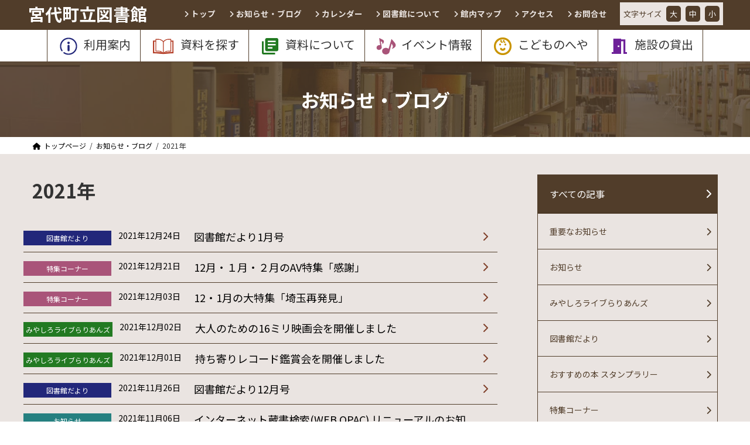

--- FILE ---
content_type: text/html; charset=UTF-8
request_url: https://lib-miyashiro.jp/date/2021/
body_size: 18617
content:
<!DOCTYPE html>
<html lang="ja">
<head>
	
	<!-- Global site tag (gtag.js) - Google Analytics -->
<script async src="https://www.googletagmanager.com/gtag/js?id=UA-39820595-1"></script>
<script>
  window.dataLayer = window.dataLayer || [];
  function gtag(){dataLayer.push(arguments);}
  gtag('js', new Date());

  gtag('config', 'UA-39820595-1');
</script>
	
	
<meta charset="utf-8">
<meta http-equiv="X-UA-Compatible" content="IE=edge">
<meta name="viewport" content="width=device-width, initial-scale=1">

<meta name='robots' content='noindex, follow' />
	<style>img:is([sizes="auto" i], [sizes^="auto," i]) { contain-intrinsic-size: 3000px 1500px }</style>
	
	<!-- This site is optimized with the Yoast SEO plugin v25.2 - https://yoast.com/wordpress/plugins/seo/ -->
	<title>2021 | 宮代町立図書館</title>
	<meta property="og:locale" content="ja_JP" />
	<meta property="og:type" content="website" />
	<meta property="og:title" content="2021 | 宮代町立図書館" />
	<meta property="og:url" content="https://lib-miyashiro.jp/date/2021/" />
	<meta property="og:site_name" content="宮代町立図書館" />
	<meta name="twitter:card" content="summary_large_image" />
	<script type="application/ld+json" class="yoast-schema-graph">{"@context":"https://schema.org","@graph":[{"@type":"CollectionPage","@id":"https://lib-miyashiro.jp/date/2021/","url":"https://lib-miyashiro.jp/date/2021/","name":"2021 | 宮代町立図書館","isPartOf":{"@id":"https://lib-miyashiro.jp/#website"},"primaryImageOfPage":{"@id":"https://lib-miyashiro.jp/date/2021/#primaryimage"},"image":{"@id":"https://lib-miyashiro.jp/date/2021/#primaryimage"},"thumbnailUrl":"https://lib-miyashiro.jp/wpfiles/wp-content/uploads/2021/08/default-1.png","breadcrumb":{"@id":"https://lib-miyashiro.jp/date/2021/#breadcrumb"},"inLanguage":"ja"},{"@type":"ImageObject","inLanguage":"ja","@id":"https://lib-miyashiro.jp/date/2021/#primaryimage","url":"https://lib-miyashiro.jp/wpfiles/wp-content/uploads/2021/08/default-1.png","contentUrl":"https://lib-miyashiro.jp/wpfiles/wp-content/uploads/2021/08/default-1.png","width":1200,"height":478},{"@type":"BreadcrumbList","@id":"https://lib-miyashiro.jp/date/2021/#breadcrumb","itemListElement":[{"@type":"ListItem","position":1,"name":"ホーム","item":"https://lib-miyashiro.jp/"},{"@type":"ListItem","position":2,"name":"アーカイブ: 2021"}]},{"@type":"WebSite","@id":"https://lib-miyashiro.jp/#website","url":"https://lib-miyashiro.jp/","name":"宮代町立図書館","description":"埼玉県南埼玉郡宮代町立図書館は、豊かな自然に囲まれた図書館です。約60席 の閲覧席で、ゆっくり読書をお楽しみいただけます。貸出可能なホールや研修室、 展示ホールを併設し、映画会、音楽会などのイベントを開催しています。","publisher":{"@id":"https://lib-miyashiro.jp/#organization"},"potentialAction":[{"@type":"SearchAction","target":{"@type":"EntryPoint","urlTemplate":"https://lib-miyashiro.jp/?s={search_term_string}"},"query-input":{"@type":"PropertyValueSpecification","valueRequired":true,"valueName":"search_term_string"}}],"inLanguage":"ja"},{"@type":"Organization","@id":"https://lib-miyashiro.jp/#organization","name":"宮代町立図書館","url":"https://lib-miyashiro.jp/","logo":{"@type":"ImageObject","inLanguage":"ja","@id":"https://lib-miyashiro.jp/#/schema/logo/image/","url":"https://lib-miyashiro.jp/wpfiles/wp-content/uploads/2021/08/c8ad9444e6f86112927d6be07d87dab8.png","contentUrl":"https://lib-miyashiro.jp/wpfiles/wp-content/uploads/2021/08/c8ad9444e6f86112927d6be07d87dab8.png","width":980,"height":1165,"caption":"宮代町立図書館"},"image":{"@id":"https://lib-miyashiro.jp/#/schema/logo/image/"}}]}</script>
	<!-- / Yoast SEO plugin. -->


<link rel="alternate" type="application/rss+xml" title="宮代町立図書館 &raquo; フィード" href="https://lib-miyashiro.jp/feed/" />
<link rel="alternate" type="application/rss+xml" title="宮代町立図書館 &raquo; コメントフィード" href="https://lib-miyashiro.jp/comments/feed/" />
<meta name="description" content="2021年 の記事 宮代町立図書館 埼玉県南埼玉郡宮代町立図書館は、豊かな自然に囲まれた図書館です。約60席 の閲覧席で、ゆっくり読書をお楽しみいただけます。貸出可能なホールや研修室、 展示ホールを併設し、映画会、音楽会などのイベントを開催しています。" /><link rel='preload' id='wsp-main-style-css' href='https://lib-miyashiro.jp/wpfiles/wp-content/plugins/wp-smart-preloader/assets/css/wsp-front-preloader.css?ver=1.15.3' as='style' onload="this.onload=null;this.rel='stylesheet'"/>
<link rel='stylesheet' id='wsp-main-style-css' href='https://lib-miyashiro.jp/wpfiles/wp-content/plugins/wp-smart-preloader/assets/css/wsp-front-preloader.css?ver=1.15.3' media='print' onload="this.media='all'; this.onload=null;">
<link rel='preload' id='wsp-style-css' href='https://lib-miyashiro.jp/wpfiles/wp-content/plugins/wp-smart-preloader/assets/css/wsp-smart-preload-style.css?ver=1.15.3' as='style' onload="this.onload=null;this.rel='stylesheet'"/>
<link rel='stylesheet' id='wsp-style-css' href='https://lib-miyashiro.jp/wpfiles/wp-content/plugins/wp-smart-preloader/assets/css/wsp-smart-preload-style.css?ver=1.15.3' media='print' onload="this.media='all'; this.onload=null;">
<link rel='preload' id='vkExUnit_common_style-css' href='https://lib-miyashiro.jp/wpfiles/wp-content/plugins/vk-all-in-one-expansion-unit/assets/css/vkExUnit_style.css?ver=9.113.0.1' as='style' onload="this.onload=null;this.rel='stylesheet'"/>
<link rel='stylesheet' id='vkExUnit_common_style-css' href='https://lib-miyashiro.jp/wpfiles/wp-content/plugins/vk-all-in-one-expansion-unit/assets/css/vkExUnit_style.css?ver=9.113.0.1' media='print' onload="this.media='all'; this.onload=null;">
<style id='vkExUnit_common_style-inline-css' type='text/css'>
.grecaptcha-badge{bottom: 85px !important;}
html{ scroll-behavior: smooth; }
:root {--ver_page_top_button_url:url(https://lib-miyashiro.jp/wpfiles/wp-content/plugins/vk-all-in-one-expansion-unit/assets/images/to-top-btn-icon.svg);}@font-face {font-weight: normal;font-style: normal;font-family: "vk_sns";src: url("https://lib-miyashiro.jp/wpfiles/wp-content/plugins/vk-all-in-one-expansion-unit/inc/sns/icons/fonts/vk_sns.eot?-bq20cj");src: url("https://lib-miyashiro.jp/wpfiles/wp-content/plugins/vk-all-in-one-expansion-unit/inc/sns/icons/fonts/vk_sns.eot?#iefix-bq20cj") format("embedded-opentype"),url("https://lib-miyashiro.jp/wpfiles/wp-content/plugins/vk-all-in-one-expansion-unit/inc/sns/icons/fonts/vk_sns.woff?-bq20cj") format("woff"),url("https://lib-miyashiro.jp/wpfiles/wp-content/plugins/vk-all-in-one-expansion-unit/inc/sns/icons/fonts/vk_sns.ttf?-bq20cj") format("truetype"),url("https://lib-miyashiro.jp/wpfiles/wp-content/plugins/vk-all-in-one-expansion-unit/inc/sns/icons/fonts/vk_sns.svg?-bq20cj#vk_sns") format("svg");}
.veu_promotion-alert__content--text {border: 1px solid rgba(0,0,0,0.125);padding: 0.5em 1em;border-radius: var(--vk-size-radius);margin-bottom: var(--vk-margin-block-bottom);font-size: 0.875rem;}/* Alert Content部分に段落タグを入れた場合に最後の段落の余白を0にする */.veu_promotion-alert__content--text p:last-of-type{margin-bottom:0;margin-top: 0;}
</style>
<link rel='preload' id='wp-block-library-css' href='https://lib-miyashiro.jp/wpfiles/wp-includes/css/dist/block-library/style.min.css?ver=6.8.3' as='style' onload="this.onload=null;this.rel='stylesheet'"/>
<link rel='stylesheet' id='wp-block-library-css' href='https://lib-miyashiro.jp/wpfiles/wp-includes/css/dist/block-library/style.min.css?ver=6.8.3' media='print' onload="this.media='all'; this.onload=null;">
<style id='wp-block-library-inline-css' type='text/css'>
/* VK Color Palettes */
</style>
<style id='classic-theme-styles-inline-css' type='text/css'>
/*! This file is auto-generated */
.wp-block-button__link{color:#fff;background-color:#32373c;border-radius:9999px;box-shadow:none;text-decoration:none;padding:calc(.667em + 2px) calc(1.333em + 2px);font-size:1.125em}.wp-block-file__button{background:#32373c;color:#fff;text-decoration:none}
</style>
<style id='xo-event-calendar-event-calendar-style-inline-css' type='text/css'>
.xo-event-calendar{font-family:Helvetica Neue,Helvetica,Hiragino Kaku Gothic ProN,Meiryo,MS PGothic,sans-serif;overflow:auto;position:relative}.xo-event-calendar td,.xo-event-calendar th{padding:0!important}.xo-event-calendar .calendar:nth-child(n+2) .month-next,.xo-event-calendar .calendar:nth-child(n+2) .month-prev{visibility:hidden}.xo-event-calendar table{background-color:transparent;border-collapse:separate;border-spacing:0;color:#333;margin:0;padding:0;table-layout:fixed;width:100%}.xo-event-calendar table caption,.xo-event-calendar table tbody,.xo-event-calendar table td,.xo-event-calendar table tfoot,.xo-event-calendar table th,.xo-event-calendar table thead,.xo-event-calendar table tr{background:transparent;border:0;margin:0;opacity:1;outline:0;padding:0;vertical-align:baseline}.xo-event-calendar table table tr{display:table-row}.xo-event-calendar table table td,.xo-event-calendar table table th{display:table-cell;padding:0}.xo-event-calendar table.xo-month{border:1px solid #ccc;border-right-width:0;margin:0 0 8px;padding:0}.xo-event-calendar table.xo-month td,.xo-event-calendar table.xo-month th{background-color:#fff;border:1px solid #ccc;padding:0}.xo-event-calendar table.xo-month caption{caption-side:top}.xo-event-calendar table.xo-month .month-header{display:flex;flex-flow:wrap;justify-content:center;margin:4px 0}.xo-event-calendar table.xo-month .month-header>span{flex-grow:1;text-align:center}.xo-event-calendar table.xo-month button{background-color:transparent;border:0;box-shadow:none;color:#333;cursor:pointer;margin:0;overflow:hidden;padding:0;text-shadow:none;width:38px}.xo-event-calendar table.xo-month button[disabled]{cursor:default;opacity:.3}.xo-event-calendar table.xo-month button>span{text-align:center;vertical-align:middle}.xo-event-calendar table.xo-month button span.nav-prev{border-bottom:2px solid #333;border-left:2px solid #333;display:inline-block;font-size:0;height:13px;transform:rotate(45deg);width:13px}.xo-event-calendar table.xo-month button span.nav-next{border-right:2px solid #333;border-top:2px solid #333;display:inline-block;font-size:0;height:13px;transform:rotate(45deg);width:13px}.xo-event-calendar table.xo-month button:hover span.nav-next,.xo-event-calendar table.xo-month button:hover span.nav-prev{border-width:3px}.xo-event-calendar table.xo-month>thead th{border-width:0 1px 0 0;color:#333;font-size:.9em;font-weight:700;padding:1px 0;text-align:center}.xo-event-calendar table.xo-month>thead th.sunday{color:#d00}.xo-event-calendar table.xo-month>thead th.saturday{color:#00d}.xo-event-calendar table.xo-month .month-week{border:0;overflow:hidden;padding:0;position:relative;width:100%}.xo-event-calendar table.xo-month .month-week table{border:0;margin:0;padding:0}.xo-event-calendar table.xo-month .month-dayname{border-width:1px 0 0 1px;bottom:0;left:0;position:absolute;right:0;top:0}.xo-event-calendar table.xo-month .month-dayname td{border-width:1px 1px 0 0;padding:0}.xo-event-calendar table.xo-month .month-dayname td div{border-width:1px 1px 0 0;font-size:100%;height:1000px;line-height:1.2em;padding:4px;text-align:right}.xo-event-calendar table.xo-month .month-dayname td div.other-month{opacity:.6}.xo-event-calendar table.xo-month .month-dayname td div.today{color:#00d;font-weight:700}.xo-event-calendar table.xo-month .month-dayname-space{height:1.5em;position:relative;top:0}.xo-event-calendar table.xo-month .month-event{background-color:transparent;position:relative;top:0}.xo-event-calendar table.xo-month .month-event td{background-color:transparent;border-width:0 1px 0 0;padding:0 1px 2px}.xo-event-calendar table.xo-month .month-event-space{background-color:transparent;height:1.5em}.xo-event-calendar table.xo-month .month-event-space td{border-width:0 1px 0 0}.xo-event-calendar table.xo-month .month-event tr,.xo-event-calendar table.xo-month .month-event-space tr{background-color:transparent}.xo-event-calendar table.xo-month .month-event-title{background-color:#ccc;border-radius:3px;color:#666;display:block;font-size:.8em;margin:1px;overflow:hidden;padding:0 4px;text-align:left;white-space:nowrap}.xo-event-calendar p.holiday-title{font-size:90%;margin:0;padding:2px 0;vertical-align:middle}.xo-event-calendar p.holiday-title span{border:1px solid #ccc;margin:0 6px 0 0;padding:0 0 0 18px}.xo-event-calendar .loading-animation{left:50%;margin:-20px 0 0 -20px;position:absolute;top:50%}@media(min-width:600px){.xo-event-calendar .calendars.columns-2{-moz-column-gap:15px;column-gap:15px;display:grid;grid-template-columns:repeat(2,1fr);row-gap:5px}.xo-event-calendar .calendars.columns-2 .month-next,.xo-event-calendar .calendars.columns-2 .month-prev{visibility:hidden}.xo-event-calendar .calendars.columns-2 .calendar:first-child .month-prev,.xo-event-calendar .calendars.columns-2 .calendar:nth-child(2) .month-next{visibility:visible}.xo-event-calendar .calendars.columns-3{-moz-column-gap:15px;column-gap:15px;display:grid;grid-template-columns:repeat(3,1fr);row-gap:5px}.xo-event-calendar .calendars.columns-3 .month-next,.xo-event-calendar .calendars.columns-3 .month-prev{visibility:hidden}.xo-event-calendar .calendars.columns-3 .calendar:first-child .month-prev,.xo-event-calendar .calendars.columns-3 .calendar:nth-child(3) .month-next{visibility:visible}.xo-event-calendar .calendars.columns-4{-moz-column-gap:15px;column-gap:15px;display:grid;grid-template-columns:repeat(4,1fr);row-gap:5px}.xo-event-calendar .calendars.columns-4 .month-next,.xo-event-calendar .calendars.columns-4 .month-prev{visibility:hidden}.xo-event-calendar .calendars.columns-4 .calendar:first-child .month-prev,.xo-event-calendar .calendars.columns-4 .calendar:nth-child(4) .month-next{visibility:visible}}.xo-event-calendar.xo-calendar-loading .xo-months{opacity:.5}.xo-event-calendar.xo-calendar-loading .loading-animation{animation:loadingCircRot .8s linear infinite;border:5px solid rgba(0,0,0,.2);border-radius:50%;border-top-color:#4285f4;height:40px;width:40px}@keyframes loadingCircRot{0%{transform:rotate(0deg)}to{transform:rotate(359deg)}}.xo-event-calendar.is-style-legacy table.xo-month .month-header>span{font-size:120%;line-height:28px}.xo-event-calendar.is-style-regular table.xo-month button:not(:hover):not(:active):not(.has-background){background-color:transparent;color:#333}.xo-event-calendar.is-style-regular table.xo-month button>span{text-align:center;vertical-align:middle}.xo-event-calendar.is-style-regular table.xo-month button>span:not(.dashicons){font-size:2em;overflow:hidden;text-indent:100%;white-space:nowrap}.xo-event-calendar.is-style-regular table.xo-month .month-next,.xo-event-calendar.is-style-regular table.xo-month .month-prev{height:2em;width:2em}.xo-event-calendar.is-style-regular table.xo-month .month-header{align-items:center;display:flex;justify-content:center;padding:.2em 0}.xo-event-calendar.is-style-regular table.xo-month .month-header .calendar-caption{flex-grow:1}.xo-event-calendar.is-style-regular table.xo-month .month-header>span{font-size:1.1em}.xo-event-calendar.is-style-regular table.xo-month>thead th{background:#fafafa;font-size:.8em}.xo-event-calendar.is-style-regular table.xo-month .month-dayname td div{font-size:1em;padding:.2em}.xo-event-calendar.is-style-regular table.xo-month .month-dayname td div.today{color:#339;font-weight:700}.xo-event-calendar.is-style-regular .holiday-titles{display:inline-flex;flex-wrap:wrap;gap:.25em 1em}.xo-event-calendar.is-style-regular p.holiday-title{font-size:.875em;margin:0 0 .5em}.xo-event-calendar.is-style-regular p.holiday-title span{margin:0 .25em 0 0;padding:0 0 0 1.25em}

</style>
<style id='xo-event-calendar-simple-calendar-style-inline-css' type='text/css'>
.xo-simple-calendar{box-sizing:border-box;font-family:Helvetica Neue,Helvetica,Hiragino Kaku Gothic ProN,Meiryo,MS PGothic,sans-serif;margin:0;padding:0;position:relative}.xo-simple-calendar td,.xo-simple-calendar th{padding:0!important}.xo-simple-calendar .calendar:nth-child(n+2) .month-next,.xo-simple-calendar .calendar:nth-child(n+2) .month-prev{visibility:hidden}.xo-simple-calendar .calendar table.month{border:0;border-collapse:separate;border-spacing:1px;box-sizing:border-box;margin:0 0 .5em;min-width:auto;outline:0;padding:0;table-layout:fixed;width:100%}.xo-simple-calendar .calendar table.month caption,.xo-simple-calendar .calendar table.month tbody,.xo-simple-calendar .calendar table.month td,.xo-simple-calendar .calendar table.month tfoot,.xo-simple-calendar .calendar table.month th,.xo-simple-calendar .calendar table.month thead,.xo-simple-calendar .calendar table.month tr{background:transparent;border:0;margin:0;opacity:1;outline:0;padding:0;vertical-align:baseline}.xo-simple-calendar .calendar table.month caption{caption-side:top;font-size:1.1em}.xo-simple-calendar .calendar table.month .month-header{align-items:center;display:flex;justify-content:center;width:100%}.xo-simple-calendar .calendar table.month .month-header .month-title{flex-grow:1;font-size:1em;font-weight:400;letter-spacing:.1em;line-height:1em;padding:0;text-align:center}.xo-simple-calendar .calendar table.month .month-header button{background:none;background-color:transparent;border:0;font-size:1.4em;line-height:1.4em;margin:0;outline-offset:0;padding:0;width:1.4em}.xo-simple-calendar .calendar table.month .month-header button:not(:hover):not(:active):not(.has-background){background-color:transparent}.xo-simple-calendar .calendar table.month .month-header button:hover{opacity:.6}.xo-simple-calendar .calendar table.month .month-header button:disabled{cursor:auto;opacity:.3}.xo-simple-calendar .calendar table.month .month-header .month-next,.xo-simple-calendar .calendar table.month .month-header .month-prev{background-color:transparent;color:#333;cursor:pointer}.xo-simple-calendar .calendar table.month tr{background:transparent;border:0;outline:0}.xo-simple-calendar .calendar table.month td,.xo-simple-calendar .calendar table.month th{background:transparent;border:0;outline:0;text-align:center;vertical-align:middle;word-break:normal}.xo-simple-calendar .calendar table.month th{font-size:.8em;font-weight:700}.xo-simple-calendar .calendar table.month td{font-size:1em;font-weight:400}.xo-simple-calendar .calendar table.month .day.holiday{color:#333}.xo-simple-calendar .calendar table.month .day.other{opacity:.3}.xo-simple-calendar .calendar table.month .day>span{box-sizing:border-box;display:inline-block;padding:.2em;width:100%}.xo-simple-calendar .calendar table.month th>span{color:#333}.xo-simple-calendar .calendar table.month .day.sun>span,.xo-simple-calendar .calendar table.month th.sun>span{color:#ec0220}.xo-simple-calendar .calendar table.month .day.sat>span,.xo-simple-calendar .calendar table.month th.sat>span{color:#0069de}.xo-simple-calendar .calendars-footer{margin:.5em;padding:0}.xo-simple-calendar .calendars-footer ul.holiday-titles{border:0;display:inline-flex;flex-wrap:wrap;gap:.25em 1em;margin:0;outline:0;padding:0}.xo-simple-calendar .calendars-footer ul.holiday-titles li{border:0;list-style:none;margin:0;outline:0;padding:0}.xo-simple-calendar .calendars-footer ul.holiday-titles li:after,.xo-simple-calendar .calendars-footer ul.holiday-titles li:before{content:none}.xo-simple-calendar .calendars-footer ul.holiday-titles .mark{border-radius:50%;display:inline-block;height:1.2em;vertical-align:middle;width:1.2em}.xo-simple-calendar .calendars-footer ul.holiday-titles .title{font-size:.7em;vertical-align:middle}@media(min-width:600px){.xo-simple-calendar .calendars.columns-2{-moz-column-gap:15px;column-gap:15px;display:grid;grid-template-columns:repeat(2,1fr);row-gap:5px}.xo-simple-calendar .calendars.columns-2 .month-next,.xo-simple-calendar .calendars.columns-2 .month-prev{visibility:hidden}.xo-simple-calendar .calendars.columns-2 .calendar:first-child .month-prev,.xo-simple-calendar .calendars.columns-2 .calendar:nth-child(2) .month-next{visibility:visible}.xo-simple-calendar .calendars.columns-3{-moz-column-gap:15px;column-gap:15px;display:grid;grid-template-columns:repeat(3,1fr);row-gap:5px}.xo-simple-calendar .calendars.columns-3 .month-next,.xo-simple-calendar .calendars.columns-3 .month-prev{visibility:hidden}.xo-simple-calendar .calendars.columns-3 .calendar:first-child .month-prev,.xo-simple-calendar .calendars.columns-3 .calendar:nth-child(3) .month-next{visibility:visible}.xo-simple-calendar .calendars.columns-4{-moz-column-gap:15px;column-gap:15px;display:grid;grid-template-columns:repeat(4,1fr);row-gap:5px}.xo-simple-calendar .calendars.columns-4 .month-next,.xo-simple-calendar .calendars.columns-4 .month-prev{visibility:hidden}.xo-simple-calendar .calendars.columns-4 .calendar:first-child .month-prev,.xo-simple-calendar .calendars.columns-4 .calendar:nth-child(4) .month-next{visibility:visible}}.xo-simple-calendar .calendar-loading-animation{left:50%;margin:-20px 0 0 -20px;position:absolute;top:50%}.xo-simple-calendar.xo-calendar-loading .calendars{opacity:.3}.xo-simple-calendar.xo-calendar-loading .calendar-loading-animation{animation:SimpleCalendarLoadingCircRot .8s linear infinite;border:5px solid rgba(0,0,0,.2);border-radius:50%;border-top-color:#4285f4;height:40px;width:40px}@keyframes SimpleCalendarLoadingCircRot{0%{transform:rotate(0deg)}to{transform:rotate(359deg)}}.xo-simple-calendar.is-style-regular table.month{border-collapse:collapse;border-spacing:0}.xo-simple-calendar.is-style-regular table.month tr{border:0}.xo-simple-calendar.is-style-regular table.month .day>span{border-radius:50%;line-height:2em;padding:.1em;width:2.2em}.xo-simple-calendar.is-style-frame table.month{background:transparent;border-collapse:collapse;border-spacing:0}.xo-simple-calendar.is-style-frame table.month thead tr{background:#eee}.xo-simple-calendar.is-style-frame table.month tbody tr{background:#fff}.xo-simple-calendar.is-style-frame table.month td,.xo-simple-calendar.is-style-frame table.month th{border:1px solid #ccc}.xo-simple-calendar.is-style-frame .calendars-footer{margin:8px 0}.xo-simple-calendar.is-style-frame .calendars-footer ul.holiday-titles .mark{border:1px solid #ccc;border-radius:0}

</style>
<link rel='preload' id='vk-components-style-css' href='https://lib-miyashiro.jp/wpfiles/wp-content/plugins/vk-blocks-pro/vendor/vektor-inc/vk-component/src//assets/css/vk-components.css?ver=1.6.5' as='style' onload="this.onload=null;this.rel='stylesheet'"/>
<link rel='stylesheet' id='vk-components-style-css' href='https://lib-miyashiro.jp/wpfiles/wp-content/plugins/vk-blocks-pro/vendor/vektor-inc/vk-component/src//assets/css/vk-components.css?ver=1.6.5' media='print' onload="this.media='all'; this.onload=null;">
<style id='global-styles-inline-css' type='text/css'>
:root{--wp--preset--aspect-ratio--square: 1;--wp--preset--aspect-ratio--4-3: 4/3;--wp--preset--aspect-ratio--3-4: 3/4;--wp--preset--aspect-ratio--3-2: 3/2;--wp--preset--aspect-ratio--2-3: 2/3;--wp--preset--aspect-ratio--16-9: 16/9;--wp--preset--aspect-ratio--9-16: 9/16;--wp--preset--color--black: #000000;--wp--preset--color--cyan-bluish-gray: #abb8c3;--wp--preset--color--white: #ffffff;--wp--preset--color--pale-pink: #f78da7;--wp--preset--color--vivid-red: #cf2e2e;--wp--preset--color--luminous-vivid-orange: #ff6900;--wp--preset--color--luminous-vivid-amber: #fcb900;--wp--preset--color--light-green-cyan: #7bdcb5;--wp--preset--color--vivid-green-cyan: #00d084;--wp--preset--color--pale-cyan-blue: #8ed1fc;--wp--preset--color--vivid-cyan-blue: #0693e3;--wp--preset--color--vivid-purple: #9b51e0;--wp--preset--gradient--vivid-cyan-blue-to-vivid-purple: linear-gradient(135deg,rgba(6,147,227,1) 0%,rgb(155,81,224) 100%);--wp--preset--gradient--light-green-cyan-to-vivid-green-cyan: linear-gradient(135deg,rgb(122,220,180) 0%,rgb(0,208,130) 100%);--wp--preset--gradient--luminous-vivid-amber-to-luminous-vivid-orange: linear-gradient(135deg,rgba(252,185,0,1) 0%,rgba(255,105,0,1) 100%);--wp--preset--gradient--luminous-vivid-orange-to-vivid-red: linear-gradient(135deg,rgba(255,105,0,1) 0%,rgb(207,46,46) 100%);--wp--preset--gradient--very-light-gray-to-cyan-bluish-gray: linear-gradient(135deg,rgb(238,238,238) 0%,rgb(169,184,195) 100%);--wp--preset--gradient--cool-to-warm-spectrum: linear-gradient(135deg,rgb(74,234,220) 0%,rgb(151,120,209) 20%,rgb(207,42,186) 40%,rgb(238,44,130) 60%,rgb(251,105,98) 80%,rgb(254,248,76) 100%);--wp--preset--gradient--blush-light-purple: linear-gradient(135deg,rgb(255,206,236) 0%,rgb(152,150,240) 100%);--wp--preset--gradient--blush-bordeaux: linear-gradient(135deg,rgb(254,205,165) 0%,rgb(254,45,45) 50%,rgb(107,0,62) 100%);--wp--preset--gradient--luminous-dusk: linear-gradient(135deg,rgb(255,203,112) 0%,rgb(199,81,192) 50%,rgb(65,88,208) 100%);--wp--preset--gradient--pale-ocean: linear-gradient(135deg,rgb(255,245,203) 0%,rgb(182,227,212) 50%,rgb(51,167,181) 100%);--wp--preset--gradient--electric-grass: linear-gradient(135deg,rgb(202,248,128) 0%,rgb(113,206,126) 100%);--wp--preset--gradient--midnight: linear-gradient(135deg,rgb(2,3,129) 0%,rgb(40,116,252) 100%);--wp--preset--gradient--vivid-green-cyan-to-vivid-cyan-blue: linear-gradient(135deg,rgba(0,208,132,1) 0%,rgba(6,147,227,1) 100%);--wp--preset--font-size--small: 12px;--wp--preset--font-size--medium: 20px;--wp--preset--font-size--large: 18px;--wp--preset--font-size--x-large: 42px;--wp--preset--font-size--regular: 16px;--wp--preset--font-size--huge: 21px;--wp--preset--spacing--20: 0.44rem;--wp--preset--spacing--30: 0.67rem;--wp--preset--spacing--40: 1rem;--wp--preset--spacing--50: 1.5rem;--wp--preset--spacing--60: 2.25rem;--wp--preset--spacing--70: 3.38rem;--wp--preset--spacing--80: 5.06rem;--wp--preset--shadow--natural: 6px 6px 9px rgba(0, 0, 0, 0.2);--wp--preset--shadow--deep: 12px 12px 50px rgba(0, 0, 0, 0.4);--wp--preset--shadow--sharp: 6px 6px 0px rgba(0, 0, 0, 0.2);--wp--preset--shadow--outlined: 6px 6px 0px -3px rgba(255, 255, 255, 1), 6px 6px rgba(0, 0, 0, 1);--wp--preset--shadow--crisp: 6px 6px 0px rgba(0, 0, 0, 1);}:where(.is-layout-flex){gap: 0.5em;}:where(.is-layout-grid){gap: 0.5em;}body .is-layout-flex{display: flex;}.is-layout-flex{flex-wrap: wrap;align-items: center;}.is-layout-flex > :is(*, div){margin: 0;}body .is-layout-grid{display: grid;}.is-layout-grid > :is(*, div){margin: 0;}:where(.wp-block-columns.is-layout-flex){gap: 2em;}:where(.wp-block-columns.is-layout-grid){gap: 2em;}:where(.wp-block-post-template.is-layout-flex){gap: 1.25em;}:where(.wp-block-post-template.is-layout-grid){gap: 1.25em;}.has-black-color{color: var(--wp--preset--color--black) !important;}.has-cyan-bluish-gray-color{color: var(--wp--preset--color--cyan-bluish-gray) !important;}.has-white-color{color: var(--wp--preset--color--white) !important;}.has-pale-pink-color{color: var(--wp--preset--color--pale-pink) !important;}.has-vivid-red-color{color: var(--wp--preset--color--vivid-red) !important;}.has-luminous-vivid-orange-color{color: var(--wp--preset--color--luminous-vivid-orange) !important;}.has-luminous-vivid-amber-color{color: var(--wp--preset--color--luminous-vivid-amber) !important;}.has-light-green-cyan-color{color: var(--wp--preset--color--light-green-cyan) !important;}.has-vivid-green-cyan-color{color: var(--wp--preset--color--vivid-green-cyan) !important;}.has-pale-cyan-blue-color{color: var(--wp--preset--color--pale-cyan-blue) !important;}.has-vivid-cyan-blue-color{color: var(--wp--preset--color--vivid-cyan-blue) !important;}.has-vivid-purple-color{color: var(--wp--preset--color--vivid-purple) !important;}.has-black-background-color{background-color: var(--wp--preset--color--black) !important;}.has-cyan-bluish-gray-background-color{background-color: var(--wp--preset--color--cyan-bluish-gray) !important;}.has-white-background-color{background-color: var(--wp--preset--color--white) !important;}.has-pale-pink-background-color{background-color: var(--wp--preset--color--pale-pink) !important;}.has-vivid-red-background-color{background-color: var(--wp--preset--color--vivid-red) !important;}.has-luminous-vivid-orange-background-color{background-color: var(--wp--preset--color--luminous-vivid-orange) !important;}.has-luminous-vivid-amber-background-color{background-color: var(--wp--preset--color--luminous-vivid-amber) !important;}.has-light-green-cyan-background-color{background-color: var(--wp--preset--color--light-green-cyan) !important;}.has-vivid-green-cyan-background-color{background-color: var(--wp--preset--color--vivid-green-cyan) !important;}.has-pale-cyan-blue-background-color{background-color: var(--wp--preset--color--pale-cyan-blue) !important;}.has-vivid-cyan-blue-background-color{background-color: var(--wp--preset--color--vivid-cyan-blue) !important;}.has-vivid-purple-background-color{background-color: var(--wp--preset--color--vivid-purple) !important;}.has-black-border-color{border-color: var(--wp--preset--color--black) !important;}.has-cyan-bluish-gray-border-color{border-color: var(--wp--preset--color--cyan-bluish-gray) !important;}.has-white-border-color{border-color: var(--wp--preset--color--white) !important;}.has-pale-pink-border-color{border-color: var(--wp--preset--color--pale-pink) !important;}.has-vivid-red-border-color{border-color: var(--wp--preset--color--vivid-red) !important;}.has-luminous-vivid-orange-border-color{border-color: var(--wp--preset--color--luminous-vivid-orange) !important;}.has-luminous-vivid-amber-border-color{border-color: var(--wp--preset--color--luminous-vivid-amber) !important;}.has-light-green-cyan-border-color{border-color: var(--wp--preset--color--light-green-cyan) !important;}.has-vivid-green-cyan-border-color{border-color: var(--wp--preset--color--vivid-green-cyan) !important;}.has-pale-cyan-blue-border-color{border-color: var(--wp--preset--color--pale-cyan-blue) !important;}.has-vivid-cyan-blue-border-color{border-color: var(--wp--preset--color--vivid-cyan-blue) !important;}.has-vivid-purple-border-color{border-color: var(--wp--preset--color--vivid-purple) !important;}.has-vivid-cyan-blue-to-vivid-purple-gradient-background{background: var(--wp--preset--gradient--vivid-cyan-blue-to-vivid-purple) !important;}.has-light-green-cyan-to-vivid-green-cyan-gradient-background{background: var(--wp--preset--gradient--light-green-cyan-to-vivid-green-cyan) !important;}.has-luminous-vivid-amber-to-luminous-vivid-orange-gradient-background{background: var(--wp--preset--gradient--luminous-vivid-amber-to-luminous-vivid-orange) !important;}.has-luminous-vivid-orange-to-vivid-red-gradient-background{background: var(--wp--preset--gradient--luminous-vivid-orange-to-vivid-red) !important;}.has-very-light-gray-to-cyan-bluish-gray-gradient-background{background: var(--wp--preset--gradient--very-light-gray-to-cyan-bluish-gray) !important;}.has-cool-to-warm-spectrum-gradient-background{background: var(--wp--preset--gradient--cool-to-warm-spectrum) !important;}.has-blush-light-purple-gradient-background{background: var(--wp--preset--gradient--blush-light-purple) !important;}.has-blush-bordeaux-gradient-background{background: var(--wp--preset--gradient--blush-bordeaux) !important;}.has-luminous-dusk-gradient-background{background: var(--wp--preset--gradient--luminous-dusk) !important;}.has-pale-ocean-gradient-background{background: var(--wp--preset--gradient--pale-ocean) !important;}.has-electric-grass-gradient-background{background: var(--wp--preset--gradient--electric-grass) !important;}.has-midnight-gradient-background{background: var(--wp--preset--gradient--midnight) !important;}.has-small-font-size{font-size: var(--wp--preset--font-size--small) !important;}.has-medium-font-size{font-size: var(--wp--preset--font-size--medium) !important;}.has-large-font-size{font-size: var(--wp--preset--font-size--large) !important;}.has-x-large-font-size{font-size: var(--wp--preset--font-size--x-large) !important;}
:where(.wp-block-post-template.is-layout-flex){gap: 1.25em;}:where(.wp-block-post-template.is-layout-grid){gap: 1.25em;}
:where(.wp-block-columns.is-layout-flex){gap: 2em;}:where(.wp-block-columns.is-layout-grid){gap: 2em;}
:root :where(.wp-block-pullquote){font-size: 1.5em;line-height: 1.6;}
</style>
<link rel='preload' id='nivolightbox-css' href='https://lib-miyashiro.jp/wpfiles/wp-content/plugins/boxers-and-swipers/nivolightbox/nivo-lightbox.css?ver=1.2.0' as='style' onload="this.onload=null;this.rel='stylesheet'"/>
<link rel='stylesheet' id='nivolightbox-css' href='https://lib-miyashiro.jp/wpfiles/wp-content/plugins/boxers-and-swipers/nivolightbox/nivo-lightbox.css?ver=1.2.0' media='print' onload="this.media='all'; this.onload=null;">
<link rel='preload' id='nivolightbox-themes-css' href='https://lib-miyashiro.jp/wpfiles/wp-content/plugins/boxers-and-swipers/nivolightbox/themes/default/default.css?ver=1.2.0' as='style' onload="this.onload=null;this.rel='stylesheet'"/>
<link rel='stylesheet' id='nivolightbox-themes-css' href='https://lib-miyashiro.jp/wpfiles/wp-content/plugins/boxers-and-swipers/nivolightbox/themes/default/default.css?ver=1.2.0' media='print' onload="this.media='all'; this.onload=null;">
<link rel='preload' id='toc-screen-css' href='https://lib-miyashiro.jp/wpfiles/wp-content/plugins/table-of-contents-plus/screen.min.css?ver=2411.1' as='style' onload="this.onload=null;this.rel='stylesheet'"/>
<link rel='stylesheet' id='toc-screen-css' href='https://lib-miyashiro.jp/wpfiles/wp-content/plugins/table-of-contents-plus/screen.min.css?ver=2411.1' media='print' onload="this.media='all'; this.onload=null;">
<style id='toc-screen-inline-css' type='text/css'>
div#toc_container {background: #f9f9f9;border: 1px solid #aaaaaa;width: 100%;}
</style>
<link rel='stylesheet' id='vk-swiper-style-css' href='https://lib-miyashiro.jp/wpfiles/wp-content/plugins/vk-blocks-pro/vendor/vektor-inc/vk-swiper/src/assets/css/swiper-bundle.min.css?ver=11.0.2' type='text/css' media='all' />
<link rel='preload' id='vkblocks-bootstrap-css' href='https://lib-miyashiro.jp/wpfiles/wp-content/plugins/vk-blocks-pro/build/bootstrap_vk_using.css?ver=4.3.1' as='style' onload="this.onload=null;this.rel='stylesheet'"/>
<link rel='stylesheet' id='vkblocks-bootstrap-css' href='https://lib-miyashiro.jp/wpfiles/wp-content/plugins/vk-blocks-pro/build/bootstrap_vk_using.css?ver=4.3.1' media='print' onload="this.media='all'; this.onload=null;">
<link rel='preload' id='dashicons-css' href='https://lib-miyashiro.jp/wpfiles/wp-includes/css/dashicons.min.css?ver=6.8.3' as='style' onload="this.onload=null;this.rel='stylesheet'"/>
<link rel='stylesheet' id='dashicons-css' href='https://lib-miyashiro.jp/wpfiles/wp-includes/css/dashicons.min.css?ver=6.8.3' media='print' onload="this.media='all'; this.onload=null;">
<link rel='preload' id='xo-event-calendar-css' href='https://lib-miyashiro.jp/wpfiles/wp-content/plugins/xo-event-calendar/css/xo-event-calendar.css?ver=3.2.10' as='style' onload="this.onload=null;this.rel='stylesheet'"/>
<link rel='stylesheet' id='xo-event-calendar-css' href='https://lib-miyashiro.jp/wpfiles/wp-content/plugins/xo-event-calendar/css/xo-event-calendar.css?ver=3.2.10' media='print' onload="this.media='all'; this.onload=null;">
<link rel='preload' id='lightning-common-style-css-preload' href='https://lib-miyashiro.jp/wpfiles/wp-content/themes/theme/_g3/assets/css/style.css?ver=14.5.11' as='style' onload="this.onload=null;this.rel='stylesheet'"/>
<link rel='stylesheet' id='lightning-common-style-css' href='https://lib-miyashiro.jp/wpfiles/wp-content/themes/theme/_g3/assets/css/style.css?ver=14.5.11' media='print' onload="this.media='all'; this.onload=null;">
<style id='lightning-common-style-inline-css' type='text/css'>
/* Lightning */:root {--vk-color-primary:#3461ac;--vk-color-primary-dark:#294d89;--vk-color-primary-vivid:#396abd;--g_nav_main_acc_icon_open_url:url(https://lib-miyashiro.jp/wpfiles/wp-content/themes/theme/_g3/inc/vk-mobile-nav/package/images/vk-menu-acc-icon-open-black.svg);--g_nav_main_acc_icon_close_url: url(https://lib-miyashiro.jp/wpfiles/wp-content/themes/theme/_g3/inc/vk-mobile-nav/package/images/vk-menu-close-black.svg);--g_nav_sub_acc_icon_open_url: url(https://lib-miyashiro.jp/wpfiles/wp-content/themes/theme/_g3/inc/vk-mobile-nav/package/images/vk-menu-acc-icon-open-white.svg);--g_nav_sub_acc_icon_close_url: url(https://lib-miyashiro.jp/wpfiles/wp-content/themes/theme/_g3/inc/vk-mobile-nav/package/images/vk-menu-close-white.svg);}
/* vk-mobile-nav */:root {--vk-mobile-nav-menu-btn-bg-src: url("https://lib-miyashiro.jp/wpfiles/wp-content/themes/theme/_g3/inc/vk-mobile-nav/package/images/vk-menu-btn-black.svg");--vk-mobile-nav-menu-btn-close-bg-src: url("https://lib-miyashiro.jp/wpfiles/wp-content/themes/theme/_g3/inc/vk-mobile-nav/package/images/vk-menu-close-black.svg");--vk-menu-acc-icon-open-black-bg-src: url("https://lib-miyashiro.jp/wpfiles/wp-content/themes/theme/_g3/inc/vk-mobile-nav/package/images/vk-menu-acc-icon-open-black.svg");--vk-menu-acc-icon-open-white-bg-src: url("https://lib-miyashiro.jp/wpfiles/wp-content/themes/theme/_g3/inc/vk-mobile-nav/package/images/vk-menu-acc-icon-open-white.svg");--vk-menu-acc-icon-close-black-bg-src: url("https://lib-miyashiro.jp/wpfiles/wp-content/themes/theme/_g3/inc/vk-mobile-nav/package/images/vk-menu-close-black.svg");--vk-menu-acc-icon-close-white-bg-src: url("https://lib-miyashiro.jp/wpfiles/wp-content/themes/theme/_g3/inc/vk-mobile-nav/package/images/vk-menu-close-white.svg");}
</style>
<link rel='preload' id='lightning-design-style-css-preload' href='https://lib-miyashiro.jp/wpfiles/wp-content/themes/theme/_g3/design-skin/origin3/css/style.css?ver=14.5.11' as='style' onload="this.onload=null;this.rel='stylesheet'"/>
<link rel='stylesheet' id='lightning-design-style-css' href='https://lib-miyashiro.jp/wpfiles/wp-content/themes/theme/_g3/design-skin/origin3/css/style.css?ver=14.5.11' media='print' onload="this.media='all'; this.onload=null;">
<link rel='preload' id='vk-blog-card-css' href='https://lib-miyashiro.jp/wpfiles/wp-content/themes/theme/_g3/inc/vk-wp-oembed-blog-card/package/css/blog-card.css?ver=6.8.3' as='style' onload="this.onload=null;this.rel='stylesheet'"/>
<link rel='stylesheet' id='vk-blog-card-css' href='https://lib-miyashiro.jp/wpfiles/wp-content/themes/theme/_g3/inc/vk-wp-oembed-blog-card/package/css/blog-card.css?ver=6.8.3' media='print' onload="this.media='all'; this.onload=null;">
<link rel='preload' id='veu-cta-css' href='https://lib-miyashiro.jp/wpfiles/wp-content/plugins/vk-all-in-one-expansion-unit/inc/call-to-action/package/assets/css/style.css?ver=9.113.0.1' as='style' onload="this.onload=null;this.rel='stylesheet'"/>
<link rel='stylesheet' id='veu-cta-css' href='https://lib-miyashiro.jp/wpfiles/wp-content/plugins/vk-all-in-one-expansion-unit/inc/call-to-action/package/assets/css/style.css?ver=9.113.0.1' media='print' onload="this.media='all'; this.onload=null;">
<link rel='preload' id='vk-blocks-build-css-css' href='https://lib-miyashiro.jp/wpfiles/wp-content/plugins/vk-blocks-pro/build/block-build.css?ver=1.104.0.0' as='style' onload="this.onload=null;this.rel='stylesheet'"/>
<link rel='stylesheet' id='vk-blocks-build-css-css' href='https://lib-miyashiro.jp/wpfiles/wp-content/plugins/vk-blocks-pro/build/block-build.css?ver=1.104.0.0' media='print' onload="this.media='all'; this.onload=null;">
<style id='vk-blocks-build-css-inline-css' type='text/css'>
:root {--vk_flow-arrow: url(https://lib-miyashiro.jp/wpfiles/wp-content/plugins/vk-blocks-pro/inc/vk-blocks/images/arrow_bottom.svg);--vk_image-mask-circle: url(https://lib-miyashiro.jp/wpfiles/wp-content/plugins/vk-blocks-pro/inc/vk-blocks/images/circle.svg);--vk_image-mask-wave01: url(https://lib-miyashiro.jp/wpfiles/wp-content/plugins/vk-blocks-pro/inc/vk-blocks/images/wave01.svg);--vk_image-mask-wave02: url(https://lib-miyashiro.jp/wpfiles/wp-content/plugins/vk-blocks-pro/inc/vk-blocks/images/wave02.svg);--vk_image-mask-wave03: url(https://lib-miyashiro.jp/wpfiles/wp-content/plugins/vk-blocks-pro/inc/vk-blocks/images/wave03.svg);--vk_image-mask-wave04: url(https://lib-miyashiro.jp/wpfiles/wp-content/plugins/vk-blocks-pro/inc/vk-blocks/images/wave04.svg);}
:root { --vk-size-text: 16px; /* --vk-color-primary is deprecated. */ --vk-color-primary:#337ab7; }

	:root {

		--vk-balloon-border-width:1px;

		--vk-balloon-speech-offset:-12px;
	}
	
</style>
<link rel='preload' id='vk-font-awesome-css' href='https://lib-miyashiro.jp/wpfiles/wp-content/plugins/vk-blocks-pro/vendor/vektor-inc/font-awesome-versions/src/versions/6/css/all.min.css?ver=6.4.2' as='style' onload="this.onload=null;this.rel='stylesheet'"/>
<link rel='stylesheet' id='vk-font-awesome-css' href='https://lib-miyashiro.jp/wpfiles/wp-content/plugins/vk-blocks-pro/vendor/vektor-inc/font-awesome-versions/src/versions/6/css/all.min.css?ver=6.4.2' media='print' onload="this.media='all'; this.onload=null;">
<link rel='preload' id='lightning-theme-style-css' href='https://lib-miyashiro.jp/wpfiles/wp-content/themes/theme_child/style.css?ver=14.5.11' as='style' onload="this.onload=null;this.rel='stylesheet'"/>
<link rel='stylesheet' id='lightning-theme-style-css' href='https://lib-miyashiro.jp/wpfiles/wp-content/themes/theme_child/style.css?ver=14.5.11' media='print' onload="this.media='all'; this.onload=null;">
<script type="text/javascript" src="https://lib-miyashiro.jp/wpfiles/wp-includes/js/jquery/jquery.min.js?ver=3.7.1" id="jquery-core-js"></script>
<script type="text/javascript" src="https://lib-miyashiro.jp/wpfiles/wp-includes/js/jquery/jquery-migrate.min.js?ver=3.4.1" id="jquery-migrate-js"></script>
<script type="text/javascript" id="vk-blocks/breadcrumb-script-js-extra">
/* <![CDATA[ */
var vkBreadcrumbSeparator = {"separator":""};
/* ]]> */
</script>
<script type="text/javascript" src="https://lib-miyashiro.jp/wpfiles/wp-content/plugins/vk-blocks-pro/build/vk-breadcrumb.min.js?ver=1.104.0.0" id="vk-blocks/breadcrumb-script-js"></script>
<script type="text/javascript" id="wsp-main-script-js-extra">
/* <![CDATA[ */
var wsp_obj = {"loader":"Loader 1","custom_animation":"","custom_css":"","delay":"500","fadeout":"500"};
/* ]]> */
</script>
<script type="text/javascript" src="https://lib-miyashiro.jp/wpfiles/wp-content/plugins/wp-smart-preloader/assets/js/wsp-main-script.js?ver=1.15.3" id="wsp-main-script-js"></script>
<script type="text/javascript" src="https://lib-miyashiro.jp/wpfiles/wp-content/plugins/boxers-and-swipers/nivolightbox/nivo-lightbox.min.js?ver=1.2.0" id="nivolightbox-js"></script>
<script type="text/javascript" id="nivolightbox-jquery-js-extra">
/* <![CDATA[ */
var nivolightbox_settings = {"effect":"fade","keyboardNav":"true","clickOverlayToClose":"true","infinitescroll":""};
/* ]]> */
</script>
<script type="text/javascript" src="https://lib-miyashiro.jp/wpfiles/wp-content/plugins/boxers-and-swipers/js/jquery.boxersandswipers.nivolightbox.js?ver=1.00" id="nivolightbox-jquery-js"></script>
<link rel="https://api.w.org/" href="https://lib-miyashiro.jp/wp-json/" /><link rel="EditURI" type="application/rsd+xml" title="RSD" href="https://lib-miyashiro.jp/wpfiles/xmlrpc.php?rsd" />
<meta name="generator" content="WordPress 6.8.3" />
<!-- [ VK All in One Expansion Unit OGP ] -->
<meta property="og:site_name" content="宮代町立図書館" />
<meta property="og:url" content="https://lib-miyashiro.jp/tayori/3387/" />
<meta property="og:title" content="2021年 | 宮代町立図書館" />
<meta property="og:description" content="2021年 の記事 宮代町立図書館 埼玉県南埼玉郡宮代町立図書館は、豊かな自然に囲まれた図書館です。約60席 の閲覧席で、ゆっくり読書をお楽しみいただけます。貸出可能なホールや研修室、 展示ホールを併設し、映画会、音楽会などのイベントを開催しています。" />
<meta property="og:type" content="article" />
<!-- [ / VK All in One Expansion Unit OGP ] -->
<link rel="icon" href="https://lib-miyashiro.jp/wpfiles/wp-content/uploads/2021/08/cropped-favicon-1-32x32.png" sizes="32x32" />
<link rel="icon" href="https://lib-miyashiro.jp/wpfiles/wp-content/uploads/2021/08/cropped-favicon-1-192x192.png" sizes="192x192" />
<link rel="apple-touch-icon" href="https://lib-miyashiro.jp/wpfiles/wp-content/uploads/2021/08/cropped-favicon-1-180x180.png" />
<meta name="msapplication-TileImage" content="https://lib-miyashiro.jp/wpfiles/wp-content/uploads/2021/08/cropped-favicon-1-270x270.png" />
		<style type="text/css" id="wp-custom-css">
			
.vk_button .btn.has-background:not(.has-text-color).has-vk-color-light-background-color, .vk_button .btn.has-background:not(.has-text-color).has-white-background-color, .editor-styles-wrapper .vk_button .btn.has-background:not(.has-text-color).has-vk-color-light-background-color, .editor-styles-wrapper .vk_button .btn.has-background:not(.has-text-color).has-white-background-color {
    border: 1px solid #000;
}


.sen_koitya.haikei_tya.post_box{
    gap: 0.5em;
	}


a.vk_button_link-type-text{
	color:#98402a!important;
}



.blocks-gallery-grid:not(.has-nested-images) .blocks-gallery-image figcaption, .blocks-gallery-grid:not(.has-nested-images) .blocks-gallery-item figcaption, .wp-block-gallery:not(.has-nested-images) .blocks-gallery-image figcaption, .wp-block-gallery .blocks-gallery-item figcaption {
    background: transparent;
    color: #000;
    margin-bottom: -40px;
}



.wp-block-gallery.has-nested-images figure.wp-block-image figcaption {
    background: transparent;
    color: #000;
    margin-bottom: -40px;
	    text-shadow: none;
    }
}


.blocks-gallery-grid:not(.has-nested-images) li.blocks-gallery-item, .wp-block-gallery:not(.has-nested-images) li.blocks-gallery-item {
	margin-top:20px;
    margin-bottom: 40px;
}


.wp-block-gallery.has-nested-images.is-cropped figure.wp-block-image:not(#individual-image) {
	margin-top:20px;
    margin-bottom: 40px;
}


.wp-block-gallery.has-nested-images figure.wp-block-image:has(figcaption):before {
    content: none!important;

}


.top_4box_cover{
    overflow: visible;
}

.illust_01 {
    top: -124px;
}


 .vk_button .vk_button_link.btn {
    max-width: 500px;
    width: 90%;
}

@media (max-width: 781px){
	
	.wp-block-image img {
    width: 100%;
}
}


.site-footer2 {
    --vk-size-text-sm: 12px;
    display: block;
    overflow: hidden;
    font-size: var(--vk-size-text-sm);
    content-visibility: auto;
    contain-intrinsic-size: 370px;
}

.site-footer2 {
    border-top: none;
}

	body:not(body.home) .site-footer2 {
    border-top: none;
}

.site-footer2 .tb_space {
    padding-top: 40px;
	}
		</style>
			
	<script type="text/javascript" src="https://lib-miyashiro.jp/wpfiles/wp-content/themes/theme_child/jquery.cookie.js"></script>
<script type="text/javascript" src="https://lib-miyashiro.jp/wpfiles/wp-content/themes/theme_child/jquery.textresizer.js"></script>
<script type="text/javascript">
jQuery(document).ready( function() {
    jQuery( "#textsize a" ).textresizer({
        target: ".site-body",
        // type:   "fontSize",
        sizes:  [ "20px", "18px", "16px" ]
    });
});
</script>
	
	<link href="https://fonts.googleapis.com/icon?family=Material+Icons" rel="stylesheet">

</head>
<body class="archive date wp-embed-responsive wp-theme-theme wp-child-theme-theme_child wp-smart-body fa_v6_css vk-blocks device-pc post-type-post">
<a class="skip-link screen-reader-text" href="#main">コンテンツへスキップ</a>
<a class="skip-link screen-reader-text" href="#vk-mobile-nav">ナビゲーションに移動</a>
<div class="head-nav_cover">
<div class="head_cover">
	<div id="top_logomenu">	
				<div class="site-header-logo">
		<a href="https://lib-miyashiro.jp/">
			<span>宮代町立図書館</span>
		</a>
		</div>
<div class="fontsize">
<div id="textsize">
	<span>文字</span><span class="size_text_none">サイズ</span>
<div class="size_button"><a href="#">大</a>　
<a href="#">中</a>　
	<a href="#">小</a></div>
</div>
 </div>
<div class="menu_under">メニュー</div>
<div class="header_sub">
                <nav id="header_sub" class="header_sub"><ul id="menu-topmenu" class="menu vk-menu-acc sub-nav-list nav"><li id="menu-item-2164" class="menu-item menu-item-type-post_type menu-item-object-page menu-item-home"><a href="https://lib-miyashiro.jp/"><strong class="global-nav-name">トップ</strong></a></li>
<li id="menu-item-2584" class="menu-item menu-item-type-post_type menu-item-object-page current_page_parent current-menu-ancestor"><a href="https://lib-miyashiro.jp/infoblog/"><strong class="global-nav-name">お知らせ・ブログ</strong></a></li>
<li id="menu-item-1955" class="menu-item menu-item-type-custom menu-item-object-custom"><a href="#calender"><strong class="global-nav-name">カレンダー</strong></a></li>
<li id="menu-item-1956" class="menu-item menu-item-type-post_type menu-item-object-page"><a href="https://lib-miyashiro.jp/about/"><strong class="global-nav-name">図書館について</strong></a></li>
<li id="menu-item-1957" class="menu-item menu-item-type-post_type menu-item-object-page"><a href="https://lib-miyashiro.jp/map/"><strong class="global-nav-name">館内マップ</strong></a></li>
<li id="menu-item-1958" class="menu-item menu-item-type-custom menu-item-object-custom"><a href="https://lib-miyashiro.jp/about/#access"><strong class="global-nav-name">アクセス</strong></a></li>
<li id="menu-item-1959" class="menu-item menu-item-type-post_type menu-item-object-page"><a href="https://lib-miyashiro.jp/contact/"><strong class="global-nav-name">お問合せ</strong></a></li>
</ul></nav> </div>
</div>
</div>


<header id="site-header" class="site-header site-header--layout--nav-float">
		<div id="site-header-container" class="site-header-container container">

		
		<nav id="global-nav" class="global-nav global-nav--layout--float-right"><ul id="menu-%e3%83%a1%e3%82%a4%e3%83%b3%e3%83%a1%e3%83%8b%e3%83%a5%e3%83%bc" class="menu vk-menu-acc global-nav-list nav"><li id="menu-item-1960" class="menu-item menu-item-type-post_type menu-item-object-page"><a href="https://lib-miyashiro.jp/guide/"><strong class="global-nav-name"><img src="https://lib-miyashiro.jp/wpfiles/wp-content/themes/theme_child/img/nav_icon_01.png">利用案内</strong></a></li>
<li id="menu-item-1961" class="menu-item menu-item-type-custom menu-item-object-custom menu-item-has-children"><a><strong class="global-nav-name"><img src="https://lib-miyashiro.jp/wpfiles/wp-content/uploads/2021/08/nav_icon_02.png">資料を探す</strong></a>
<ul class="sub-menu">
	<li id="menu-item-2508" class="menu-item menu-item-type-custom menu-item-object-custom"><a target="_blank" href="https://www.lics-saas.nexs-service.jp/miyashiro/webopac/index.do">資料の検索・予約</a></li>
	<li id="menu-item-2509" class="menu-item menu-item-type-custom menu-item-object-custom"><a target="_blank" href="https://www.lics-saas.nexs-service.jp/miyashiro/webopac/usermenu.do">利用照会</a></li>
	<li id="menu-item-2717" class="menu-item menu-item-type-custom menu-item-object-custom"><a href="https://lib-miyashiro.jp/syoukai/">司書のおすすめ</a></li>
	<li id="menu-item-2510" class="menu-item menu-item-type-custom menu-item-object-custom"><a target="_blank" href="https://web.d-library.jp/miyashiro/">みやしろ電子図書館</a></li>
	<li id="menu-item-2512" class="menu-item menu-item-type-custom menu-item-object-custom"><a target="_blank" href="https://adeac.jp/miyashiro-lib/top/">宮代町デジタル郷土資料</a></li>
	<li id="menu-item-2513" class="menu-item menu-item-type-custom menu-item-object-custom"><a target="_blank" href="https://www.lib.pref.saitama.jp/calil/">埼玉県内公共図書館等横断検索システム</a></li>
</ul>
</li>
<li id="menu-item-1962" class="menu-item menu-item-type-post_type menu-item-object-page"><a href="https://lib-miyashiro.jp/data/"><strong class="global-nav-name"><img src="https://lib-miyashiro.jp/wpfiles/wp-content/themes/theme_child/img/nav_icon_05.png">資料について</strong></a></li>
<li id="menu-item-1964" class="menu-item menu-item-type-post_type menu-item-object-page"><a href="https://lib-miyashiro.jp/event/"><strong class="global-nav-name"><img src="https://lib-miyashiro.jp/wpfiles/wp-content/themes/theme_child/img/nav_icon_03.png">イベント情報</strong></a></li>
<li id="menu-item-1963" class="menu-item menu-item-type-post_type menu-item-object-page"><a href="https://lib-miyashiro.jp/kodomonoheya/"><strong class="global-nav-name"><img src="https://lib-miyashiro.jp/wpfiles/wp-content/themes/theme_child/img/nav_icon_04.png">こどものへや</strong></a></li>
<li id="menu-item-1965" class="menu-item menu-item-type-post_type menu-item-object-page"><a href="https://lib-miyashiro.jp/rental/"><strong class="global-nav-name"><img src="https://lib-miyashiro.jp/wpfiles/wp-content/themes/theme_child/img/nav_icon_06.png">施設の貸出</strong></a></li>
</ul></nav>	</div>
	</header></div>

<div class="cover_slider">
	
	


</div>


<!-- トップ　-->
 <!-- トップ -->




















<!-- 投稿　-->

<!-- トップのイベント非表示　-->
 





	
<div class="page-header">

<div class="page-header-inner container">
<div class="page-header-title">お知らせ・ブログ</div></div></div><!-- [ /.page-header ] -->
	<!-- [ #breadcrumb ] --><div id="breadcrumb" class="breadcrumb"><div class="container"><ol class="breadcrumb-list"><li class="breadcrumb-list__item breadcrumb-list__item--home" itemprop="itemListElement" itemscope itemtype="http://schema.org/ListItem"><a href="https://lib-miyashiro.jp" itemprop="item"><i class="fas fa-fw fa-home"></i><span itemprop="name">トップページ</span></a></li><li class="breadcrumb-list__item" itemprop="itemListElement" itemscope itemtype="http://schema.org/ListItem"><a href="https://lib-miyashiro.jp/infoblog/" itemprop="item"><span itemprop="name">お知らせ・ブログ</span></a></li><li class="breadcrumb-list__item" itemprop="itemListElement" itemscope itemtype="http://schema.org/ListItem"><span itemprop="name">2021年</span></li></ol></div>
                </div>
                <!-- [ /#breadcrumb ] -->
                
	
	

	
<!-- トップのイベント非表示　-->
 

			
	<!-- トップのイベント非表示2-->
 


<div class="site-body">

	

		<div class="site-body-container container">

		<div class="main-section main-section--col--two" id="main" role="main">
			
			
			
			
	
			
	 
	

			
			
			<header class="archive-header archive-header_top"><h1 class="archive-header-title">すべての記事</h1></header>
<header class="archive-header archive-header_event"><h1 class="archive-header-title">すべてのイベント</h1></header>

<header class="archive-header"><h1 class="archive-header-title">2021年</h1></header>

	
	<div class="post-list vk_posts vk_posts-mainSection">

		
		
		
	<!-- ★条件分岐サンプル　-->
		
		<div style="display:none;">
		
		
				<hr>

		
		<hr>
		
<!--カスタム投稿タイプ-->
		
				<hr>
 
 <!--カスタム投稿タイプのアーカイブページ-->
		
		
	<!-- ★条件分岐サンプル END　-->		
		
		</div>
		
		
		
		
	


		<!-- メインアーカイブ -->

			
	<div class="infomation_block">

	
<a href="https://lib-miyashiro.jp/category/tayori/"><span class="entry-label" style="background:#22277a;">図書館だより</span></a>	
	<a href="https://lib-miyashiro.jp/tayori/3387/" ><span class="day">2021年12月24日</span></a>
	


		<h2 class="entry-title"><a href="https://lib-miyashiro.jp/tayori/3387/">図書館だより1月号</a></h2>


		<!-- <div><a href="https://lib-miyashiro.jp/tayori/3387/" class="btn btn-default btn-sm">続きを読む</a></div> -->
		
		
		<a href="https://lib-miyashiro.jp/tayori/3387/"> <i class="fas fa-chevron-right"></i> </a>
		
	</div>



	
	<div class="infomation_block">

	
<a href="https://lib-miyashiro.jp/category/tokushu/"><span class="entry-label" style="background:#a95479;">特集コーナー</span></a>	
	<a href="https://lib-miyashiro.jp/tokushu/3335/" ><span class="day">2021年12月21日</span></a>
	


		<h2 class="entry-title"><a href="https://lib-miyashiro.jp/tokushu/3335/">12月・１月・２月のAV特集「感謝」</a></h2>


		<!-- <div><a href="https://lib-miyashiro.jp/tokushu/3335/" class="btn btn-default btn-sm">続きを読む</a></div> -->
		
		
		<a href="https://lib-miyashiro.jp/tokushu/3335/"> <i class="fas fa-chevron-right"></i> </a>
		
	</div>



	
	<div class="infomation_block">

	
<a href="https://lib-miyashiro.jp/category/tokushu/"><span class="entry-label" style="background:#a95479;">特集コーナー</span></a>	
	<a href="https://lib-miyashiro.jp/tokushu/3333/" ><span class="day">2021年12月03日</span></a>
	


		<h2 class="entry-title"><a href="https://lib-miyashiro.jp/tokushu/3333/">12・1月の大特集「埼玉再発見」</a></h2>


		<!-- <div><a href="https://lib-miyashiro.jp/tokushu/3333/" class="btn btn-default btn-sm">続きを読む</a></div> -->
		
		
		<a href="https://lib-miyashiro.jp/tokushu/3333/"> <i class="fas fa-chevron-right"></i> </a>
		
	</div>



	
	<div class="infomation_block">

	
<a href="https://lib-miyashiro.jp/category/lib_blog/"><span class="entry-label" style="background:#227a22;">みやしろライブらりあんズ</span></a>	
	<a href="https://lib-miyashiro.jp/lib_blog/3307/" ><span class="day">2021年12月02日</span></a>
	


		<h2 class="entry-title"><a href="https://lib-miyashiro.jp/lib_blog/3307/">大人のための16ミリ映画会を開催しました</a></h2>


		<!-- <div><a href="https://lib-miyashiro.jp/lib_blog/3307/" class="btn btn-default btn-sm">続きを読む</a></div> -->
		
		
		<a href="https://lib-miyashiro.jp/lib_blog/3307/"> <i class="fas fa-chevron-right"></i> </a>
		
	</div>



	
	<div class="infomation_block">

	
<a href="https://lib-miyashiro.jp/category/lib_blog/"><span class="entry-label" style="background:#227a22;">みやしろライブらりあんズ</span></a>	
	<a href="https://lib-miyashiro.jp/lib_blog/3309/" ><span class="day">2021年12月01日</span></a>
	


		<h2 class="entry-title"><a href="https://lib-miyashiro.jp/lib_blog/3309/">持ち寄りレコード鑑賞会を開催しました</a></h2>


		<!-- <div><a href="https://lib-miyashiro.jp/lib_blog/3309/" class="btn btn-default btn-sm">続きを読む</a></div> -->
		
		
		<a href="https://lib-miyashiro.jp/lib_blog/3309/"> <i class="fas fa-chevron-right"></i> </a>
		
	</div>



	
	<div class="infomation_block">

	
<a href="https://lib-miyashiro.jp/category/tayori/"><span class="entry-label" style="background:#22277a;">図書館だより</span></a>	
	<a href="https://lib-miyashiro.jp/tayori/3313/" ><span class="day">2021年11月26日</span></a>
	


		<h2 class="entry-title"><a href="https://lib-miyashiro.jp/tayori/3313/">図書館だより12月号</a></h2>


		<!-- <div><a href="https://lib-miyashiro.jp/tayori/3313/" class="btn btn-default btn-sm">続きを読む</a></div> -->
		
		
		<a href="https://lib-miyashiro.jp/tayori/3313/"> <i class="fas fa-chevron-right"></i> </a>
		
	</div>



	
	<div class="infomation_block">

	
<a href="https://lib-miyashiro.jp/category/infomation/"><span class="entry-label" style="background:#258080;">お知らせ</span></a>	
	<a href="https://lib-miyashiro.jp/infomation/3271/" ><span class="day">2021年11月06日</span></a>
	


		<h2 class="entry-title"><a href="https://lib-miyashiro.jp/infomation/3271/">インターネット蔵書検索(WEB OPAC) リニューアルのお知らせ</a></h2>


		<!-- <div><a href="https://lib-miyashiro.jp/infomation/3271/" class="btn btn-default btn-sm">続きを読む</a></div> -->
		
		
		<a href="https://lib-miyashiro.jp/infomation/3271/"> <i class="fas fa-chevron-right"></i> </a>
		
	</div>



	
	<div class="infomation_block">

	
<a href="https://lib-miyashiro.jp/category/tayori/"><span class="entry-label" style="background:#22277a;">図書館だより</span></a>	
	<a href="https://lib-miyashiro.jp/tayori/3252/" ><span class="day">2021年10月31日</span></a>
	


		<h2 class="entry-title"><a href="https://lib-miyashiro.jp/tayori/3252/">図書館だより11月号</a></h2>


		<!-- <div><a href="https://lib-miyashiro.jp/tayori/3252/" class="btn btn-default btn-sm">続きを読む</a></div> -->
		
		
		<a href="https://lib-miyashiro.jp/tayori/3252/"> <i class="fas fa-chevron-right"></i> </a>
		
	</div>



	
	<div class="infomation_block">

	
<a href="https://lib-miyashiro.jp/category/tokushu/"><span class="entry-label" style="background:#a95479;">特集コーナー</span></a>	
	<a href="https://lib-miyashiro.jp/tokushu/3145/" ><span class="day">2021年10月02日</span></a>
	


		<h2 class="entry-title"><a href="https://lib-miyashiro.jp/tokushu/3145/">10・11月の大特集「おとなの時間割」</a></h2>


		<!-- <div><a href="https://lib-miyashiro.jp/tokushu/3145/" class="btn btn-default btn-sm">続きを読む</a></div> -->
		
		
		<a href="https://lib-miyashiro.jp/tokushu/3145/"> <i class="fas fa-chevron-right"></i> </a>
		
	</div>



	
	<div class="infomation_block">

	
<a href="https://lib-miyashiro.jp/category/tayori/"><span class="entry-label" style="background:#22277a;">図書館だより</span></a>	
	<a href="https://lib-miyashiro.jp/tayori/3100/" ><span class="day">2021年09月30日</span></a>
	


		<h2 class="entry-title"><a href="https://lib-miyashiro.jp/tayori/3100/">図書館だより10月号</a></h2>


		<!-- <div><a href="https://lib-miyashiro.jp/tayori/3100/" class="btn btn-default btn-sm">続きを読む</a></div> -->
		
		
		<a href="https://lib-miyashiro.jp/tayori/3100/"> <i class="fas fa-chevron-right"></i> </a>
		
	</div>




		<!-- メインアーカイブ END-->
		

		
		
	</div><!-- [ /.post-list ] -->


	
	<nav class="navigation pagination" aria-label="投稿のページ送り">
		<h2 class="screen-reader-text">投稿のページ送り</h2>
		<div class="nav-links"><ul class='page-numbers'>
	<li><span aria-current="page" class="page-numbers current"><span class="meta-nav screen-reader-text">固定ページ </span>1</span></li>
	<li><a class="page-numbers" href="https://lib-miyashiro.jp/date/2021/page/2/"><span class="meta-nav screen-reader-text">固定ページ </span>2</a></li>
	<li><a class="next page-numbers" href="https://lib-miyashiro.jp/date/2021/page/2/">&raquo;</a></li>
</ul>
</div>
	</nav>


					</div><!-- [ /.main-section ] -->

		<div class="sub-section sub-section--col--two">
<aside class="widget widget_block" id="block-6"><div class="vk_hidden vk_hidden-xxl vk_hidden-xl-v2 vk_hidden-lg vk_hidden-md vk_hidden-sm vk_hidden-xs">
<ul class="localNavi bloginfo bloginfo_cat">
<li class="cat-item cat-item-15"><a href="https://lib-miyashiro.jp/infoblog/">すべての記事</a>
</li>
<li class="cat-item cat-item-8"><a href="https://lib-miyashiro.jp/infomation/">お知らせ</a>
</li>
<li class="cat-item cat-item-27"><a href="https://lib-miyashiro.jp/category/lib_blog/">図書館ブログ みやしろ<br>らいぶらりあんズ！！</a>
</li>
<li class="cat-item cat-item-28"><a href="https://lib-miyashiro.jp/category/category/tayori/">図書館だより</a>
</li>
<li class="cat-item cat-item-29"><a href="https://lib-miyashiro.jp/category/osusume/">おすすめの本<br>スタンプラリー</a>
</li>
<li class="cat-item cat-item-16"><a href="https://lib-miyashiro.jp/category/tokushu/">特集コーナー</a>
</li>
</ul>
</div></aside><aside class="widget widget_block" id="block-7"><ul class="localNavi bloginfo bloginfo_cat">
<li class="cat-item cat-item-15 bg_brown"><a href="https://lib-miyashiro.jp/infoblog/">すべての記事</a>
</li>
</ul></aside>		<aside class="widget widget_wp_widget_vk_taxonomy_list" id="wp_widget_vk_taxonomy_list-11">		<div class="sideWidget widget_taxonomies widget_nav_menu">
			<h4 class="widget-title sub-section-title"></h4>			<ul class="localNavi">

					<li class="cat-item cat-item-15"><a href="https://lib-miyashiro.jp/category/top_info/">重要なお知らせ</a>
</li>
	<li class="cat-item cat-item-8"><a href="https://lib-miyashiro.jp/category/infomation/">お知らせ</a>
</li>
	<li class="cat-item cat-item-27"><a href="https://lib-miyashiro.jp/category/lib_blog/">みやしろライブらりあんズ</a>
</li>
	<li class="cat-item cat-item-28"><a href="https://lib-miyashiro.jp/category/tayori/">図書館だより</a>
</li>
	<li class="cat-item cat-item-29"><a href="https://lib-miyashiro.jp/category/osusume/">おすすめの本 スタンプラリー</a>
</li>
	<li class="cat-item cat-item-16"><a href="https://lib-miyashiro.jp/category/tokushu/">特集コーナー</a>
</li>
			</ul>
		</div>
		</aside>					<aside class="widget widget_wp_widget_vk_archive_list" id="wp_widget_vk_archive_list-8">			<div class="sideWidget widget_archive">
													<ul class="localNavi">
							<li><a href='https://lib-miyashiro.jp/date/2026/'>2026年</a></li>
	<li><a href='https://lib-miyashiro.jp/date/2025/'>2025年</a></li>
	<li><a href='https://lib-miyashiro.jp/date/2024/'>2024年</a></li>
	<li><a href='https://lib-miyashiro.jp/date/2023/'>2023年</a></li>
	<li><a href='https://lib-miyashiro.jp/date/2022/'>2022年</a></li>
	<li><a href='https://lib-miyashiro.jp/date/2021/' aria-current="page">2021年</a></li>
					</ul>
				
			</div>
			</aside>			 </div><!-- [ /.sub-section ] -->

		
		
	
		
		
		
		

		
		
		
		
		
	</div><!-- [ /.site-body-container ] -->
		
		<!-- トップのイベント非表示2　-->
 

		
		

	
</div><!-- [ /.site-body ] -->




	
	
	
	






<footer class="site-footer2">
	
	
	
<!-- ★フッターカレンダー・地図 -->

<div class="wp-block_top_cover tb_space footer_map" id="calender">
<div class="wp-block-top">

	<ul class="calmap">
		<li class="cal">
			<h2>図書館カレンダー</h2>
			<div class="calender">
			
			<div  id="xo-event-calendar-1" class="xo-event-calendar" ><div class="calendars xo-months" ><div class="calendar xo-month-wrap"><table class="xo-month"><caption><div class="month-header"><button type="button" class="month-prev" onclick="this.disabled = true; xo_event_calendar_month(this,'2025-12',1,'','all,syukujitsu',1,3,0,2,1,'',1,1,'2026-1'); return false;"><span class="dashicons dashicons-arrow-left-alt2"></span></button><span class="calendar-caption">2026年 1月</span><button type="button" class="month-next" onclick="this.disabled = true; xo_event_calendar_month(this,'2026-2',1,'','all,syukujitsu',1,3,0,2,1,'',1,1,'2026-1'); return false;"><span class="dashicons dashicons-arrow-right-alt2"></span></button></div></caption><thead><tr><th class="sunday">日</th><th class="monday">月</th><th class="tuesday">火</th><th class="wednesday">水</th><th class="thursday">木</th><th class="friday">金</th><th class="saturday">土</th></tr></thead><tbody><tr><td colspan="7" class="month-week"><table class="month-dayname"><tbody><tr class="dayname"><td><div class="other-month holiday-all" style="background-color: #dddddd;">28</div></td><td><div class="other-month holiday-all" style="background-color: #dddddd;">29</div></td><td><div class="other-month holiday-all" style="background-color: #dddddd;">30</div></td><td><div class="other-month holiday-all" style="background-color: #dddddd;">31</div></td><td><div class="holiday-all" style="background-color: #dddddd;">1</div></td><td><div class="holiday-all" style="background-color: #dddddd;">2</div></td><td><div class="holiday-all" style="background-color: #dddddd;">3</div></td></tr></tbody></table><div class="month-dayname-space"></div><table class="month-event-space"><tbody><tr><td><div></div></td><td><div></div></td><td><div></div></td><td><div></div></td><td><div></div></td><td><div></div></td><td><div></div></td></tr></tbody></table></td></tr><tr><td colspan="7" class="month-week"><table class="month-dayname"><tbody><tr class="dayname"><td><div class="holiday-all" style="background-color: #dddddd;">4</div></td><td><div class="holiday-all" style="background-color: #dddddd;">5</div></td><td><div >6</div></td><td><div >7</div></td><td><div >8</div></td><td><div >9</div></td><td><div class="holiday-syukujitsu" style="background-color: #fce3e3;">10</div></td></tr></tbody></table><div class="month-dayname-space"></div><table class="month-event"><tbody><tr><td></td><td></td><td colspan="5"><a href="https://lib-miyashiro.jp/event/special20260106/" title="本の貸出福袋"><span class="month-event-title category-otona" style="color:#eee; background-color:#258080;">本の貸出福袋</span></a></td></tr></tbody></table><table class="month-event"><tbody><tr><td></td><td></td><td></td><td></td><td></td><td colspan="1"><a href="https://lib-miyashiro.jp/event/theater20260109/" title="ライブラリーシアター『アイ・アムまきもと』"><span class="month-event-title category-movie" style="color:#eee; background-color:#22277a;">ライブラリーシアター</span></a></td><td colspan="1"><a href="https://lib-miyashiro.jp/event/kamishibai20260110/" title="紙芝居と折り紙"><span class="month-event-title category-kodomo" style="color:#eee; background-color:#c99400;">紙芝居と折り紙</span></a></td></tr></tbody></table></td></tr><tr><td colspan="7" class="month-week"><table class="month-dayname"><tbody><tr class="dayname"><td><div class="holiday-syukujitsu" style="background-color: #fce3e3;">11</div></td><td><div class="holiday-syukujitsu" style="background-color: #fce3e3;">12</div></td><td><div class="holiday-all" style="background-color: #dddddd;">13</div></td><td><div >14</div></td><td><div >15</div></td><td><div >16</div></td><td><div class="today holiday-syukujitsu" style="background-color: #fce3e3;">17</div></td></tr></tbody></table><div class="month-dayname-space"></div><table class="month-event"><tbody><tr><td colspan="2"><a href="https://lib-miyashiro.jp/event/special20260106/" title="本の貸出福袋"><span class="month-event-title category-otona" style="color:#eee; background-color:#258080;">本の貸出福袋</span></a></td><td></td><td colspan="1"><a href="https://lib-miyashiro.jp/event/wedehon20260114/" title="すいようえほんの会"><span class="month-event-title category-oyako" style="color:#eee; background-color:#227a22;">すいようえほん</span></a></td><td></td><td></td><td colspan="1"><a href="https://lib-miyashiro.jp/event/ohanasi20260117/" title="おはなし会"><span class="month-event-title category-kodomo" style="color:#eee; background-color:#c99400;">おはなし会</span></a></td></tr></tbody></table><table class="month-event"><tbody><tr><td></td><td colspan="1"><a href="https://lib-miyashiro.jp/event/special20260112/" title="昭和の名人芸を聴く会　"><span class="month-event-title category-otona" style="color:#eee; background-color:#258080;">昭和の名人芸を聴く会　</span></a></td><td></td><td></td><td></td><td></td><td></td></tr></tbody></table></td></tr><tr><td colspan="7" class="month-week"><table class="month-dayname"><tbody><tr class="dayname"><td><div class="holiday-syukujitsu" style="background-color: #fce3e3;">18</div></td><td><div class="holiday-all" style="background-color: #dddddd;">19</div></td><td><div >20</div></td><td><div >21</div></td><td><div >22</div></td><td><div >23</div></td><td><div class="holiday-syukujitsu" style="background-color: #fce3e3;">24</div></td></tr></tbody></table><div class="month-dayname-space"></div><table class="month-event"><tbody><tr><td colspan="1"><a href="https://lib-miyashiro.jp/event/naxos20260118/" title="ナクソス音楽会　第10回　ウィーンフィルハーモニー管弦楽団 ～ニューイヤーコンサートより～"><span class="month-event-title category-music" style="color:#eee; background-color:#a95479;">ナクソス音楽会　第10回　ウィーンフィルハーモニー管弦楽団 ～ニューイヤーコンサートより～</span></a></td><td></td><td></td><td></td><td></td><td></td><td colspan="1"><a href="https://lib-miyashiro.jp/event/ohanasi20260124/" title="おはなし会"><span class="month-event-title category-kodomo" style="color:#eee; background-color:#c99400;">おはなし会</span></a></td></tr></tbody></table><table class="month-event"><tbody><tr><td></td><td></td><td></td><td></td><td></td><td></td><td colspan="1"><a href="https://lib-miyashiro.jp/event/kodomoeiga20260124/" title="子ども映画会"><span class="month-event-title category-kodomo" style="color:#eee; background-color:#c99400;">子ども映画会</span></a></td></tr></tbody></table></td></tr><tr><td colspan="7" class="month-week"><table class="month-dayname"><tbody><tr class="dayname"><td><div class="holiday-syukujitsu" style="background-color: #fce3e3;">25</div></td><td><div class="holiday-all" style="background-color: #dddddd;">26</div></td><td><div >27</div></td><td><div >28</div></td><td><div >29</div></td><td><div >30</div></td><td><div class="holiday-syukujitsu" style="background-color: #fce3e3;">31</div></td></tr></tbody></table><div class="month-dayname-space"></div><table class="month-event"><tbody><tr><td colspan="1"><a href="https://lib-miyashiro.jp/event/sunehon20260125/" title="にちようえほんの会"><span class="month-event-title category-oyako" style="color:#eee; background-color:#227a22;">にちようえほん</span></a></td><td></td><td></td><td></td><td></td><td></td><td colspan="1"><a href="https://lib-miyashiro.jp/event/special20260131/" title="【申込受付中】冬の読書会"><span class="month-event-title category-otona" style="color:#eee; background-color:#258080;">【申込受付中】冬の読書会</span></a></td></tr></tbody></table><table class="month-event"><tbody><tr><td colspan="1"><a href="https://lib-miyashiro.jp/event/special20260125/" title="東武動物公園×宮代町立図書館 特別講演会 2026 「東武動物公園 ホワイトタイガーの飼育係さんのお仕事」"><span class="month-event-title category-otona" style="color:#eee; background-color:#258080;">東武動物公園×宮代町立図書館 特別講演会 2026 「東武動物公園 ホワイトタイガーの飼育係さんのお仕事」</span></a></td><td></td><td></td><td></td><td></td><td></td><td colspan="1"><a href="https://lib-miyashiro.jp/event/douwa20260131/" title="童話と絵本の会"><span class="month-event-title category-kodomo" style="color:#eee; background-color:#c99400;">どうわ</span></a></td></tr></tbody></table></td></tr></tbody></table></div>
<div class="calendar xo-month-wrap"><table class="xo-month"><caption><div class="month-header"><button type="button" class="month-prev" onclick="this.disabled = true; xo_event_calendar_month(this,'2026-1',1,'','all,syukujitsu',1,3,0,2,1,'',1,1,'2026-1'); return false;"><span class="dashicons dashicons-arrow-left-alt2"></span></button><span class="calendar-caption">2026年 2月</span><button type="button" class="month-next" onclick="this.disabled = true; xo_event_calendar_month(this,'2026-2',1,'','all,syukujitsu',1,3,0,2,1,'',1,1,'2026-1'); return false;"><span class="dashicons dashicons-arrow-right-alt2"></span></button></div></caption><thead><tr><th class="sunday">日</th><th class="monday">月</th><th class="tuesday">火</th><th class="wednesday">水</th><th class="thursday">木</th><th class="friday">金</th><th class="saturday">土</th></tr></thead><tbody><tr><td colspan="7" class="month-week"><table class="month-dayname"><tbody><tr class="dayname"><td><div class="holiday-syukujitsu" style="background-color: #fce3e3;">1</div></td><td><div class="holiday-all" style="background-color: #dddddd;">2</div></td><td><div class="holiday-all" style="background-color: #dddddd;">3</div></td><td><div class="holiday-all" style="background-color: #dddddd;">4</div></td><td><div class="holiday-all" style="background-color: #dddddd;">5</div></td><td><div class="holiday-all" style="background-color: #dddddd;">6</div></td><td><div class="holiday-all" style="background-color: #dddddd;">7</div></td></tr></tbody></table><div class="month-dayname-space"></div><table class="month-event"><tbody><tr><td colspan="1"><a href="https://lib-miyashiro.jp/event/special20260201/" title="おとなも楽しめる絵本の集い"><span class="month-event-title category-top_event" style="color:#333; background-color:#ceb66d;">おとなも楽しめる絵本の集い</span></a></td><td></td><td></td><td></td><td></td><td></td><td></td></tr></tbody></table></td></tr><tr><td colspan="7" class="month-week"><table class="month-dayname"><tbody><tr class="dayname"><td><div class="holiday-all" style="background-color: #dddddd;">8</div></td><td><div class="holiday-all" style="background-color: #dddddd;">9</div></td><td><div >10</div></td><td><div class="holiday-syukujitsu" style="background-color: #fce3e3;">11</div></td><td><div >12</div></td><td><div >13</div></td><td><div class="holiday-syukujitsu" style="background-color: #fce3e3;">14</div></td></tr></tbody></table><div class="month-dayname-space"></div><table class="month-event"><tbody><tr><td></td><td></td><td></td><td colspan="1"><a href="https://lib-miyashiro.jp/event/wedehon20260211/" title="すいようえほんの会"><span class="month-event-title category-oyako" style="color:#eee; background-color:#227a22;">すいようえほん</span></a></td><td></td><td colspan="1"><a href="https://lib-miyashiro.jp/event/theater20260213/" title="ライブラリーシアター『チャーリーとチョコレート工場』"><span class="month-event-title category-movie" style="color:#eee; background-color:#22277a;">ライブラリーシアター</span></a></td><td colspan="1"><a href="https://lib-miyashiro.jp/event/kamishibai20260214/" title="紙芝居と折り紙"><span class="month-event-title category-kodomo" style="color:#eee; background-color:#c99400;">紙芝居と折り紙</span></a></td></tr></tbody></table></td></tr><tr><td colspan="7" class="month-week"><table class="month-dayname"><tbody><tr class="dayname"><td><div class="holiday-syukujitsu" style="background-color: #fce3e3;">15</div></td><td><div class="holiday-all" style="background-color: #dddddd;">16</div></td><td><div >17</div></td><td><div >18</div></td><td><div >19</div></td><td><div >20</div></td><td><div class="holiday-syukujitsu" style="background-color: #fce3e3;">21</div></td></tr></tbody></table><div class="month-dayname-space"></div><table class="month-event"><tbody><tr><td colspan="1"><a href="https://lib-miyashiro.jp/event/naxos20260215/" title="ナクソス音楽会　第11回　華麗なるフィギュアスケートの世界"><span class="month-event-title category-music" style="color:#eee; background-color:#a95479;">ナクソス音楽会　第11回　華麗なるフィギュアスケートの世界</span></a></td><td></td><td></td><td></td><td></td><td></td><td colspan="1"><a href="https://lib-miyashiro.jp/event/ohanasi20260221/" title="おはなし会"><span class="month-event-title category-kodomo" style="color:#eee; background-color:#c99400;">おはなし会</span></a></td></tr></tbody></table></td></tr><tr><td colspan="7" class="month-week"><table class="month-dayname"><tbody><tr class="dayname"><td><div class="holiday-syukujitsu" style="background-color: #fce3e3;">22</div></td><td><div class="holiday-syukujitsu" style="background-color: #fce3e3;">23</div></td><td><div class="holiday-all" style="background-color: #dddddd;">24</div></td><td><div >25</div></td><td><div >26</div></td><td><div >27</div></td><td><div class="holiday-syukujitsu" style="background-color: #fce3e3;">28</div></td></tr></tbody></table><div class="month-dayname-space"></div><table class="month-event"><tbody><tr><td colspan="1"><a href="https://lib-miyashiro.jp/event/sunehon20260222/" title="にちようえほんの会"><span class="month-event-title category-oyako" style="color:#eee; background-color:#227a22;">にちようえほん</span></a></td><td colspan="1"><a href="https://lib-miyashiro.jp/event/special20260223/" title="郷土史講座「宮代町の歴史と文化財」"><span class="month-event-title category-otona" style="color:#eee; background-color:#258080;">郷土史講座「宮代町の歴史と文化財」</span></a></td><td></td><td></td><td></td><td></td><td colspan="1"><a href="https://lib-miyashiro.jp/event/kidsspecial20260228/" title="【2/10～申込受付】みやしろ子ども司書講座"><span class="month-event-title category-kodomo" style="color:#eee; background-color:#c99400;">【2/10～申込受付】みやしろ子ども司書講座</span></a></td></tr></tbody></table><table class="month-event"><tbody><tr><td colspan="1"><a href="https://lib-miyashiro.jp/event/special20260222/" title="第31回　おとなのための昔話と音楽のつどい"><span class="month-event-title category-otona" style="color:#eee; background-color:#258080;">第31回　おとなのための昔話と音楽のつどい</span></a></td><td></td><td></td><td></td><td></td><td></td><td colspan="1"><a href="https://lib-miyashiro.jp/event/ohanasi20260228/" title="おはなし会"><span class="month-event-title category-kodomo" style="color:#eee; background-color:#c99400;">おはなし会</span></a></td></tr></tbody></table><table class="month-event"><tbody><tr><td></td><td></td><td></td><td></td><td></td><td></td><td colspan="1"><a href="https://lib-miyashiro.jp/event/kodomoeiga20260228/" title="子ども映画会"><span class="month-event-title category-kodomo" style="color:#eee; background-color:#c99400;">子ども映画会</span></a></td></tr></tbody></table></td></tr></tbody></table></div>
</div><div class="holiday-titles" ><p class="holiday-title"><span style="background-color: #dddddd;"></span>休館日</p><p class="holiday-title"><span style="background-color: #fce3e3;"></span>土・日・祝日</p></div><div class="loading-animation"></div></div>
			
			</div>
				<table claas="calender_under"><tbody><tr><th style="white-space: nowrap;">開館日</th><td>火曜日〜金曜日　9:30〜19:00<br>
					土・日・祝日　9:30〜18:00</td></tr>
					<tr><th style="white-space: nowrap;">休館日</th><td>毎週月曜日(祝日を除く)・毎月月末(土日の場合は翌平日)<br>
祝日が月曜日の場合は火曜日・特別整理・年末年始</td></tr>
					</tbody></table>
		</li>
		<li class="map">
			<h2>アクセス</h2>
			<p>
				〒345-0801 埼玉県南埼玉郡宮代町百間1139
			</p>
			<iframe class="map_pc" src="https://www.google.com/maps/embed?pb=!1m18!1m12!1m3!1d25816.557272507787!2d139.7052225375198!3d36.01859231900424!2m3!1f0!2f0!3f0!3m2!1i1024!2i768!4f13.1!3m3!1m2!1s0x6018b8379a2119fd%3A0xe5a950dbf611df88!2z5a6u5Luj55S656uL5Zuz5pu46aSo!5e0!3m2!1sja!2sjp!4v1628330200697!5m2!1sja!2sjp" width="340" height="320" style="height:320px;width:100%;max-width:900px;margin:0 auto;border:0;" allowfullscreen="" loading="lazy"></iframe>
			
			<iframe class="map_sp" src="https://www.google.com/maps/embed?pb=!1m14!1m8!1m3!1d14272.297596796912!2d139.7112707257824!3d36.022907518421476!3m2!1i1024!2i768!4f13.1!3m3!1m2!1s0x0%3A0xe5a950dbf611df88!2z5a6u5Luj55S656uL5Zuz5pu46aSo!5e0!3m2!1sja!2sjp!4v1629180996822!5m2!1sja!2sjp" width="1000" height="320" style="border:0;" allowfullscreen="" loading="lazy" style="height:320px;width:100%;max-width:900px;margin:0 auto;border:0;"></iframe>
			
			
			<ul><li>東武スカイツリーライン「東武動物公園駅」西口から徒歩13分</li>
				<li>宮代町内循環バス「図書館・保健センター」から徒歩1分</li></ul>
	</ul>
	<hr style="background-color:#805626;margin-top:60px;height:1px;border: 0; ">
<div class="koukoku">
<!-- wp:paragraph -->
<p><a href="https://lib-miyashiro.jp/infomation/2704/" data-type="URL" data-id="https://lib-miyashiro.jp/infomation/2704/">新着雑誌カバー広告　募集中</a></p>
<!-- /wp:paragraph -->	</div>
	</div>
		</div>

		
		<!-- ★フッターカレンダー・地図 -->
		
		





	<!-- 全幅 -->	
<div class="alignfull bookmark" style="background-color: #eae4e1;">		
	
				<div class="container site-footer-content">
					<div class="row">
				<div class="col-lg-4 col-md-6"><aside class="widget widget_block" id="block-3">
<div class="wp-block-buttons is-layout-flex wp-block-buttons-is-layout-flex"></div>
</aside><aside class="widget widget_block" id="block-5">
<ul class="wp-block-list">
<li><a href="https://www.lics-saas.nexs-service.jp/miyashiro/" target="_blank" rel="noreferrer noopener"></a><a href="http://www.town.miyashiro.lg.jp/" target="_blank" rel="noreferrer noopener">宮代町役場</a></li>



<li><a href="http://www.atarasiimura.com/" target="_blank" rel="noreferrer noopener">新しい村</a></li>



<li><a href="https://www.tobuzoo.com/" target="_blank" rel="noreferrer noopener">東武動物公園</a></li>



<li><a href="https://www.town.miyashiro.lg.jp/category/13-2-3-0-0-0-0-0-0-0.html" target="_blank" rel="noreferrer noopener">子育て支援センター</a></li>



<li><a href="http://www.town.miyashiro.lg.jp/category/10-0-0-0-0.html" target="_blank" rel="noreferrer noopener">郷土資料館</a></li>



<li><a href="https://www.nit.ac.jp/" target="_blank" rel="noreferrer noopener">日本工業大学</a></li>



<li><a href="https://www.town.miyashiro.lg.jp/0000024637.html" target="_blank" rel="noreferrer noopener">進修館</a></li>



<li><a href="https://shisetsu.mizuno.jp/m-7602" target="_blank" rel="noreferrer noopener">ぐるる宮代</a></li>



<li><a href="https://www.kuraso-miyashiro.com/" target="_blank" rel="noreferrer noopener">みやしろで暮らそっ</a></li>
</ul>
</aside></div><div class="col-lg-4 col-md-6"></div><div class="col-lg-4 col-md-6"></div>			</div>
				</div>
	
</div> <!-- 全幅 -->	
	

<!-- メニューとQR -->
<div class="footer_menuqr_cover">
<div class="footer_menuqr">
	
			<nav class="footer-nav"><div class="container"><ul id="menu-footernavigation" class="menu footer-nav-list nav nav--line"><li id="menu-item-2086" class="menu-item menu-item-type-post_type menu-item-object-page menu-item-2086"><a href="https://lib-miyashiro.jp/guide/">利用案内</a></li>
<li id="menu-item-2087" class="menu-item menu-item-type-post_type menu-item-object-page menu-item-2087"><a href="https://lib-miyashiro.jp/event/">イベント情報</a></li>
<li id="menu-item-2088" class="menu-item menu-item-type-post_type menu-item-object-page menu-item-2088"><a href="https://lib-miyashiro.jp/kodomonoheya/">こどものへや</a></li>
<li id="menu-item-2089" class="menu-item menu-item-type-post_type menu-item-object-page menu-item-2089"><a href="https://lib-miyashiro.jp/data/">資料について</a></li>
<li id="menu-item-2090" class="menu-item menu-item-type-post_type menu-item-object-page menu-item-2090"><a href="https://lib-miyashiro.jp/rental/">施設の貸出</a></li>
<li id="menu-item-2596" class="menu-item menu-item-type-post_type menu-item-object-page current_page_parent menu-item-2596 current-menu-ancestor"><a href="https://lib-miyashiro.jp/infoblog/">お知らせ・ブログ</a></li>
<li id="menu-item-2092" class="menu-item menu-item-type-post_type menu-item-object-page menu-item-2092"><a href="https://lib-miyashiro.jp/about/">図書館について</a></li>
<li id="menu-item-2093" class="menu-item menu-item-type-custom menu-item-object-custom menu-item-2093"><a href="https://lib-miyashiro.jp/about/#access">アクセス</a></li>
<li id="menu-item-2094" class="menu-item menu-item-type-post_type menu-item-object-page menu-item-2094"><a href="https://lib-miyashiro.jp/contact/">お問合せ</a></li>
</ul></div></nav>		<div class="qr">
		<div class="left"><img src="https://lib-miyashiro.jp/wpfiles/wp-content/themes/theme_child/img/qr_kensakuyoyaku.png" /><br>検索/予約/照会</div>
		<div class="right"><img src="https://lib-miyashiro.jp/wpfiles/wp-content/uploads/2022/04/qr_denshitosyokan_2022.png" /><br>電子図書館</div>
	</div>
	
	
</div>
</div>
<!-- メニューとQR -->
	
	
	<div class="container site-footer-copyright">
Copyright ©  宮代町図書館  Miyashiro  Town  Library.
	</div>
</footer> 
<div id="vk-mobile-nav-menu-btn" class="vk-mobile-nav-menu-btn position-right">MENU</div><div class="vk-mobile-nav vk-mobile-nav-left-in" id="vk-mobile-nav"><nav class="vk-mobile-nav-menu-outer" role="navigation"><ul id="menu-%e3%83%a2%e3%83%90%e3%82%a4%e3%83%ab%e3%83%8a%e3%83%93" class="vk-menu-acc menu"><li id="menu-item-2096" class="menu-item menu-item-type-post_type menu-item-object-page menu-item-2096"><a href="https://lib-miyashiro.jp/guide/"><img src="https://lib-miyashiro.jp/wpfiles/wp-content/themes/theme_child/img/nav_icon_01.png">利用案内</a></li>
<li id="menu-item-2098" class="menu-item menu-item-type-custom menu-item-object-custom menu-item-has-children menu-item-2098"><a><img src="https://lib-miyashiro.jp/wpfiles/wp-content/themes/theme_child/img/nav_icon_02.png">本・資料を探す</a>
<ul class="sub-menu">
	<li id="menu-item-2099" class="menu-item menu-item-type-custom menu-item-object-custom menu-item-2099"><a target="_blank" href="https://www.lics-saas.nexs-service.jp/miyashiro/webopac/index.do">資料の検索・予約</a></li>
	<li id="menu-item-2100" class="menu-item menu-item-type-custom menu-item-object-custom menu-item-2100"><a href="https://www.lics-saas.nexs-service.jp/miyashiro/webopac/usermenu.do">利用照会</a></li>
	<li id="menu-item-2713" class="menu-item menu-item-type-custom menu-item-object-custom menu-item-2713"><a href="https://lib-miyashiro.jp/syoukai/">司書のおすすめ</a></li>
	<li id="menu-item-2522" class="menu-item menu-item-type-custom menu-item-object-custom menu-item-2522"><a href="https://web.d-library.jp/miyashiro/">みやしろ電子図書館</a></li>
	<li id="menu-item-2523" class="menu-item menu-item-type-custom menu-item-object-custom menu-item-2523"><a href="https://adeac.jp/miyashiro-lib/top/">宮代町デジタル郷土資料</a></li>
	<li id="menu-item-2524" class="menu-item menu-item-type-custom menu-item-object-custom menu-item-2524"><a href="https://www.lib.pref.saitama.jp/calil/">埼玉県内公共図書館等横断検索システム</a></li>
</ul>
</li>
<li id="menu-item-2101" class="menu-item menu-item-type-post_type menu-item-object-page menu-item-2101"><a href="https://lib-miyashiro.jp/event/"><img src="https://lib-miyashiro.jp/wpfiles/wp-content/themes/theme_child/img/nav_icon_03.png">イベント情報</a></li>
<li id="menu-item-2102" class="menu-item menu-item-type-post_type menu-item-object-page menu-item-2102"><a href="https://lib-miyashiro.jp/kodomonoheya/"><img src="https://lib-miyashiro.jp/wpfiles/wp-content/themes/theme_child/img/nav_icon_04.png">こどものへや</a></li>
<li id="menu-item-2103" class="menu-item menu-item-type-post_type menu-item-object-page menu-item-2103"><a href="https://lib-miyashiro.jp/data/"><img src="https://lib-miyashiro.jp/wpfiles/wp-content/themes/theme_child/img/nav_icon_05.png">取扱資料</a></li>
<li id="menu-item-2104" class="menu-item menu-item-type-post_type menu-item-object-page menu-item-2104"><a href="https://lib-miyashiro.jp/rental/"><img src="https://lib-miyashiro.jp/wpfiles/wp-content/themes/theme_child/img/nav_icon_06.png">施設の貸出</a></li>
<li id="menu-item-2698" class="menu-item menu-item-type-post_type menu-item-object-page current_page_parent menu-item-2698 current-menu-ancestor"><a href="https://lib-miyashiro.jp/infoblog/">お知らせ・ブログ</a></li>
<li id="menu-item-2106" class="menu-item menu-item-type-post_type menu-item-object-page menu-item-2106"><a href="https://lib-miyashiro.jp/about/">図書館について</a></li>
<li id="menu-item-2107" class="menu-item menu-item-type-custom menu-item-object-custom menu-item-2107"><a href="https://lib-miyashiro.jp/about/#access">アクセス</a></li>
<li id="menu-item-2108" class="menu-item menu-item-type-post_type menu-item-object-page menu-item-2108"><a href="https://lib-miyashiro.jp/contact/">お問合せ</a></li>
<li id="menu-item-2699" class="menu-item menu-item-type-custom menu-item-object-custom menu-item-2699"><a href="#calender">カレンダー</a></li>
<li id="menu-item-2700" class="menu-item menu-item-type-custom menu-item-object-custom menu-item-2700"><a href="https://lib-miyashiro.jp/map/">館内マップ</a></li>
</ul></nav></div>
<style type="text/css" media="all"></style><script type="speculationrules">
{"prefetch":[{"source":"document","where":{"and":[{"href_matches":"\/*"},{"not":{"href_matches":["\/wpfiles\/wp-*.php","\/wpfiles\/wp-admin\/*","\/wpfiles\/wp-content\/uploads\/*","\/wpfiles\/wp-content\/*","\/wpfiles\/wp-content\/plugins\/*","\/wpfiles\/wp-content\/themes\/theme_child\/*","\/wpfiles\/wp-content\/themes\/theme\/_g3\/*","\/*\\?(.+)"]}},{"not":{"selector_matches":"a[rel~=\"nofollow\"]"}},{"not":{"selector_matches":".no-prefetch, .no-prefetch a"}}]},"eagerness":"conservative"}]}
</script>
<a href="#top" id="page_top" class="page_top_btn">PAGE TOP</a><link rel='preload' id='add_google_fonts_noto_sans-css' href='https://fonts.googleapis.com/css2?family=Noto+Sans+JP%3Awght%40400%3B700&#038;display=swap&#038;ver=6.8.3' as='style' onload="this.onload=null;this.rel='stylesheet'"/>
<link rel='stylesheet' id='add_google_fonts_noto_sans-css' href='https://fonts.googleapis.com/css2?family=Noto+Sans+JP%3Awght%40400%3B700&#038;display=swap&#038;ver=6.8.3' media='print' onload="this.media='all'; this.onload=null;">
<script type="text/javascript" id="vk-ltc-js-js-extra">
/* <![CDATA[ */
var vkLtc = {"ajaxurl":"https:\/\/lib-miyashiro.jp\/wpfiles\/wp-admin\/admin-ajax.php"};
/* ]]> */
</script>
<script type="text/javascript" src="https://lib-miyashiro.jp/wpfiles/wp-content/plugins/vk-link-target-controller/js/script.min.js?ver=1.7.8.0" id="vk-ltc-js-js"></script>
<script type="text/javascript" src="https://lib-miyashiro.jp/wpfiles/wp-content/plugins/table-of-contents-plus/front.min.js?ver=2411.1" id="toc-front-js"></script>
<script type="text/javascript" id="vkExUnit_master-js-js-extra">
/* <![CDATA[ */
var vkExOpt = {"ajax_url":"https:\/\/lib-miyashiro.jp\/wpfiles\/wp-admin\/admin-ajax.php","hatena_entry":"https:\/\/lib-miyashiro.jp\/wp-json\/vk_ex_unit\/v1\/hatena_entry\/","facebook_entry":"https:\/\/lib-miyashiro.jp\/wp-json\/vk_ex_unit\/v1\/facebook_entry\/","facebook_count_enable":"","entry_count":"1","entry_from_post":"","homeUrl":"https:\/\/lib-miyashiro.jp\/"};
/* ]]> */
</script>
<script type="text/javascript" src="https://lib-miyashiro.jp/wpfiles/wp-content/plugins/vk-all-in-one-expansion-unit/assets/js/all.min.js?ver=9.113.0.1" id="vkExUnit_master-js-js"></script>
<script type="text/javascript" src="https://lib-miyashiro.jp/wpfiles/wp-content/plugins/vk-blocks-pro/vendor/vektor-inc/vk-swiper/src/assets/js/swiper-bundle.min.js?ver=11.0.2" id="vk-swiper-script-js"></script>
<script type="text/javascript" id="vk-swiper-script-js-after">
/* <![CDATA[ */
var lightning_swiper = new Swiper('.lightning_swiper-container', {"slidesPerView":1,"spaceBetween":0,"loop":true,"autoplay":{"delay":"4000"},"pagination":{"el":".swiper-pagination","clickable":true},"navigation":{"nextEl":".swiper-button-next","prevEl":".swiper-button-prev"},"effect":"fade","speed":3000});
/* ]]> */
</script>
<script type="text/javascript" src="https://lib-miyashiro.jp/wpfiles/wp-content/plugins/vk-blocks-pro/build/vk-slider.min.js?ver=1.104.0.0" id="vk-blocks-slider-js"></script>
<script type="text/javascript" src="https://lib-miyashiro.jp/wpfiles/wp-content/plugins/vk-blocks-pro/build/vk-accordion.min.js?ver=1.104.0.0" id="vk-blocks-accordion-js"></script>
<script type="text/javascript" src="https://lib-miyashiro.jp/wpfiles/wp-content/plugins/vk-blocks-pro/build/vk-animation.min.js?ver=1.104.0.0" id="vk-blocks-animation-js"></script>
<script type="text/javascript" src="https://lib-miyashiro.jp/wpfiles/wp-content/plugins/vk-blocks-pro/build/vk-breadcrumb.min.js?ver=1.104.0.0" id="vk-blocks-breadcrumb-js"></script>
<script type="text/javascript" src="https://lib-miyashiro.jp/wpfiles/wp-content/plugins/vk-blocks-pro/build/vk-faq2.min.js?ver=1.104.0.0" id="vk-blocks-faq2-js"></script>
<script type="text/javascript" src="https://lib-miyashiro.jp/wpfiles/wp-content/plugins/vk-blocks-pro/build/vk-fixed-display.min.js?ver=1.104.0.0" id="vk-blocks-fixed-display-js"></script>
<script type="text/javascript" src="https://lib-miyashiro.jp/wpfiles/wp-content/plugins/vk-blocks-pro/build/vk-tab.min.js?ver=1.104.0.0" id="vk-blocks-tab-js"></script>
<script type="text/javascript" src="https://lib-miyashiro.jp/wpfiles/wp-content/plugins/vk-blocks-pro/build/vk-table-of-contents-new.min.js?ver=1.104.0.0" id="vk-blocks-table-of-contents-new-js"></script>
<script type="text/javascript" src="https://lib-miyashiro.jp/wpfiles/wp-content/plugins/vk-blocks-pro/build/vk-post-list-slider.min.js?ver=1.104.0.0" id="vk-blocks-post-list-slider-js"></script>
<script type="text/javascript" id="xo-event-calendar-ajax-js-extra">
/* <![CDATA[ */
var xo_event_calendar_object = {"ajax_url":"https:\/\/lib-miyashiro.jp\/wpfiles\/wp-admin\/admin-ajax.php","action":"xo_event_calendar_month"};
var xo_simple_calendar_object = {"ajax_url":"https:\/\/lib-miyashiro.jp\/wpfiles\/wp-admin\/admin-ajax.php","action":"xo_simple_calendar_month"};
/* ]]> */
</script>
<script type="text/javascript" src="https://lib-miyashiro.jp/wpfiles/wp-content/plugins/xo-event-calendar/js/ajax.js?ver=3.2.10" id="xo-event-calendar-ajax-js"></script>
<script type="text/javascript" id="lightning-js-js-extra">
/* <![CDATA[ */
var lightningOpt = {"header_scrool":"1","add_header_offset_margin":"1"};
/* ]]> */
</script>
<script type="text/javascript" src="https://lib-miyashiro.jp/wpfiles/wp-content/themes/theme/_g3/assets/js/main.js?ver=14.5.11" id="lightning-js-js"></script>
<script type="text/javascript" src="https://lib-miyashiro.jp/wpfiles/wp-includes/js/clipboard.min.js?ver=2.0.11" id="clipboard-js"></script>
<script type="text/javascript" src="https://lib-miyashiro.jp/wpfiles/wp-content/plugins/vk-all-in-one-expansion-unit/inc/sns/assets/js/copy-button.js" id="copy-button-js"></script>
	<script type="text/javascript">
        jQuery(document).ready(function ($) {
            //$( document ).ajaxStart(function() {
            //});

			
            for (var i = 0; i < document.forms.length; ++i) {
                var form = document.forms[i];
				if ($(form).attr("method") != "get") { $(form).append('<input type="hidden" name="JU_wdQNRjAvK" value="lb@ARqnIwk*]Lxm" />'); }
if ($(form).attr("method") != "get") { $(form).append('<input type="hidden" name="wUQdEKNAo" value="aeo2s*" />'); }
            }

			
            $(document).on('submit', 'form', function () {
				if ($(this).attr("method") != "get") { $(this).append('<input type="hidden" name="JU_wdQNRjAvK" value="lb@ARqnIwk*]Lxm" />'); }
if ($(this).attr("method") != "get") { $(this).append('<input type="hidden" name="wUQdEKNAo" value="aeo2s*" />'); }
                return true;
            });

			
            jQuery.ajaxSetup({
                beforeSend: function (e, data) {

                    //console.log(Object.getOwnPropertyNames(data).sort());
                    //console.log(data.type);

                    if (data.type !== 'POST') return;

                    if (typeof data.data === 'object' && data.data !== null) {
						data.data.append("JU_wdQNRjAvK", "lb@ARqnIwk*]Lxm");
data.data.append("wUQdEKNAo", "aeo2s*");
                    }
                    else {
                        data.data =  data.data + '&JU_wdQNRjAvK=lb@ARqnIwk*]Lxm&wUQdEKNAo=aeo2s*';
                    }
                }
            });

        });
	</script>
	</body>
</html>

--- FILE ---
content_type: text/css
request_url: https://lib-miyashiro.jp/wpfiles/wp-content/themes/theme_child/style.css?ver=14.5.11
body_size: 16542
content:
@charset "utf-8";
/*
Theme Name: theme_child
Theme URI: 
Template: theme
Description:  
Author: 
Tags: 
Version: 0.1.2
*/
ul.news_list li a{
      display: -webkit-box!important;
      -webkit-box-orient: vertical!important;
      -webkit-line-clamp: 1!important;
      overflow: hidden;
}


.nivo-lightbox-theme-default .nivo-lightbox-title{
	display:none;
}

.nivo-lightbox-theme-default .nivo-lightbox-title-wrap {
    display: none!important;
}




/**** 全体 ****/



#toiawase_top:before{
    display: block;
    height: 10rem;
    margin-top: -10rem;
    content: "";	
}




body.home .event_top_under{
display:none;
}



body:not(.home) h2 span{
	    display: block;
    padding-top: 120px;
    margin-top: -120px;
}

#faq:before{
    display: block;
    height: 14rem;
    margin-top: -14rem;
    content: "";	
}


#kenshushitsu{
	    display: block;
    padding-top: 120px;
    margin-top: -120px;
}


#survice{
	    display: block;
    padding-top: 120px;
    margin-top: -120px;	
}


body, html {
    font-family: 'Noto Sans JP','ヒラギノ角ゴ ProN','Hiragino Kaku Gothic ProN','メイリオ',Meiryo,'ＭＳ Ｐゴシック','MS PGothic',sans-serif;
}

body a{
	    color: #000000;
    text-decoration: none;
}

body.single div.entry-body a{
	color: #1A0DAB;
}

body.single div.entry-body .wp-block-file .wp-block-file__button {
    background: #1A0DAB;
	color: #ffffff;
}

.wp-block-cover-image.has-background-dim:not([class*=-background-color]), .wp-block-cover.has-background-dim:not([class*=-background-color]) {
    min-height: auto;
}

a img:hover{
	opacity:0.7;
}

h3:after {
    content:none;
}



/***  テーブル　ストライプ　***/

.wp-block-table.is-style-stripes tr td{
background-color: #ffffff;
    font-weight: 300;
    color: #000;
    font-size: 1.125em;
    border: 1px solid #523d2a;
    padding: 20px;
}


.wp-block-table.is-style-stripes tr td:first-child{
background-color: #523d2a;
	white-space:nowrap;
font-weight: 600;
    color: #fff;
    font-size: 1.125em;
	    border: 1px solid #fff;
	    border-right: 1px solid #523d2a;
    border-left: 1px solid #523d2a;
}
	

.wp-block-table.is-style-stripes tr:first-child td:first-child{
	    border-top: 1px solid #523d2a;
}

.wp-block-table.is-style-stripes tr:last-child td:first-child{
	    border-bottom: 1px solid #523d2a;
}


/***  テーブル　デフォルト　***/

.is-style-regular tr td{
background-color: #ffffff;
    font-weight: 300;
    color: #000;
    font-size: 1.125em;
    border: 1px solid #523d2a;
    padding: 20px;
}


.is-style-regular tr td:first-child{
background-color: #523d2a;
	white-space:nowrap;
font-weight: 600;
    color: #fff;
    font-size: 1.125em;
	    border: 1px solid #fff;
	    border-right: 1px solid #523d2a;
    border-left: 1px solid #523d2a;
}
	

.is-style-regular tr:first-child td:first-child{
	    border-top: 1px solid #523d2a;
}

.is-style-regular tr:last-child td:first-child{
	    border-bottom: 1px solid #523d2a;
}





@media (min-width: 1200px){
.container {
    max-width: 1200px;
}
}

h2{
padding-bottom: 14px;
    font-size: 28px;
    font-weight: 500;
    margin-top: 0;
    border-top: none;
    padding-top: 0;
    margin-bottom: 0px;
	border:none;
}


/**** モバイルメニュー ****/

.vk-mobile-nav ul li img{
	height: auto;
    max-width: 100%;
    display: inline-block;
    vertical-align: middle;
    margin-right: 4px;
	width:30px;
}


.vk-mobile-nav ul li{
font-size:20px;
}


admin-bar .vk-mobile-nav.vk-mobile-nav-open.vk-mobile-nav-left-in {
    top: 0px;
}


/**** モバイルメニューボタン ****/

.vk-mobile-nav-menu-btn{
}
.menu_under{
display:none;
}

/**** ヘッダー部分 ****/

@media (min-width: 992px){
	


	
	body:not(.header_scrolled) .global-nav--layout--float-right {
    display: flex;
    justify-content: center;
    align-items: center;
}
	
	.site-header--layout--nav-float .site-header-container {
    display: flex;
    flex-direction: row;
    max-width: none:
    padding: 0;
    margin: 0
    box-sizing: border-box;
}
	
	
	
.header_scrolled.admin-bar .head-nav_cover{
	    -webkit-animation: header_drop_admin .5s ease-out 0s 1 alternate none running;
    animation: header_drop_admin .5s ease-out 0s 1 alternate none running;
	}
	
	
.header_scrolled .head-nav_cover{
clear: both;
    z-index: 1100;
    position: fixed;
    top: 0;
    left: 0;
    width: 100vw;
    max-width: 100vw;
    min-height: unset;
    box-shadow: 0 1px 3px rgb(0 0 0 / 10%);
    -webkit-animation: header_drop .5s ease-out 0s 1 alternate none running;
    animation: header_drop .5s ease-out 0s 1 alternate none running;
	}
	
	.header_scrolled .site-header {
    position: relative;
	}

	.header_scrolled.admin-bar .site-header {
    animation: none;
}
	
	
}


.header_scrolled.admin-bar .site-header {
    top: 0;
}

.header_scrolled.admin-bar .head-nav_cover{
top: 32px;
	}

.header_scrolled .head-nav_cover{
    background-color: var(--vk-color-header-bg);
}


.global-nav-list {
    display: flex;
    justify-content: space-around;
}




.global-nav-list>li>ul.sub-menu {
 /**   margin-top: -1px;
    width: 90vw;
    display: flex;
    left: 0;
    flex-wrap: wrap;
    justify-content: space-between;
    position: absolute;
    left: -22vw;
    top: 64px;
    font-size: 16px; **/
    background-color: #ffffff;
}

@media (max-width: 1200px){
	.global-nav-list>li>ul.sub-menu {
	    top: 46px;
	}
}



.global-nav-list>li>ul.sub-menu li{
    width: auto;
    font-size: 16px;
    color: #523d2a;
    background-color: #eae4e0;
}

.global-nav-list>li>ul.sub-menu li a{
color: #523d2a;
}



.global-nav{
margin:0 auto;
	width:100%;
}

.site-header-logo {
		font-size:1.8125rem;
}
	



.head_cover{
		background-color:#513d2a;
}

#top_logomenu{
	height:50px;
	background-color:#513d2a;
	width:100%;
	max-width:1200px;
	margin:0 auto;
}

#top_logomenu .site-header-logo{
    float: left;
    margin-top: 2px;
    margin-bottom: 0;
    margin-left: 8px;
    color: #ffffff;
}

#top_logomenu .site-header-logo a{
	color:#ffffff;
}





.site-header-logo img{
	height:100%;
	max-height:50px;
		width:auto;	
}

#top_logomenu .fontsize{
	float:right;
	color:#eae4e1;
}

#top_logomenu .header_sub{
	float:right;
		color:#eae4e1;
}

#top_logomenu .header_sub a{
	color:#eae4e1;
	font-size:0.845em;
}

#top_logomenu .header_sub a:before{
  content: "\f105";
  font-family: "Font Awesome 5 Free";
	color:#eae4e1;
	 font-weight: bold;
margin-right:4px;
}


.sub-nav-list>li  .global-nav-name {
width:auto;	
}

.sub-nav-list{
display: flex;
}

.sub-nav-list>li{
    padding: 0.6em 1.4em 0.6em 0em;
}
	
#textsize {
background-color: #eae4e1;
    padding: 6px 6px;
    color: #513d2a;
    font-size: 0;
    margin-top: 4px;
    margin-right: 6px;
	    display: flex;
    align-items: center;
}

#textsize span{
	font-size:0.8125rem;
}




#textsize a{
	background-color:#513d2a;
padding:4px 6px;
	display:inline-block;
	margin-left:8px;
	color:#fff;
		font-size:0.8125rem;
	border-radius:5px;
}

.global-nav-list>li .global-nav-name {
    font-size: 20px;
    display: block;
    width: 100%;
    white-space: nowrap;
    font-weight: normal;
    padding: 8px 16px 6px 16px;

}

#global-nav ul.menu li img{
height: 40px;
    width: auto;
    max-width: 300px;
    vertical-align: middle;
    margin-right: 6px;
}

.device-pc .global-nav-list>li>a {
    padding: 0;
	border-right: 1px solid #513d2a;
}

.device-pc .global-nav-list>li:first-child>a {
	border-left: 1px solid #513d2a;
}

.site-header {
    background-color: #fff;
    border-top: 1px solid #523d2a;
    border-bottom: 1px solid #523d2a;
}

.global-nav-list>li:before {
    border-bottom: 0;
}

/**** スライダー　****/

.ltg-slide picture img {
    display: block;
    width: 100%;
    height: 50vw;
    object-fit: cover;
}

.swiper-slide{
	display:block;
}

.under700{
	display:none;
}

.swiper-container-horizontal>.swiper-pagination-bullets, .swiper-pagination-custom, .swiper-pagination-fraction{
	width:auto;
}

.swiper-pagination-bullet {
    width: 16px;
    height: 16px;
	    background: #fff;
    opacity: .6;
}


.slide_sidemenu{
	list-style:none;
}

.slide_sidemenu li img{
border-radius:4px;
	border:1px solid #805626;
}

.cover_slide_sidemenu{
	position:absolute;
	right:0;
	top:0;
	height:100%;
	width:350px;
	 background:rgba(255,255,255,0.8);
	z-index:100;
}

ul.slide_sidemenu{
padding:0;
	margin:20px;
	list-style:none;
}


body.home .cover_slider{
	position:relative;
	height:500px;
	overflow: hidden;
	width:100%;
}

.swiper-container{
		position:relative;
	height:500px;	
}

.swiper-pagination{
	
}

/**** 全体のフォントサイズ調整 ****/

.main-section>.vk_posts>.vk_post-col-lg-12 .vk_post_title {
    font-size: 1em;
}


/**** 重要なお知らせ ****/

.illust_01{
position: absolute;
    top: -64px;
    left: 50%;
    transform: translateX(-50%);
    -webkit-transform: translateX(-50%);
    -ms-transform: translateX(-50%);
}


.site-body {
    padding: 20px 15px 4rem;
}




.topnews{
	width:100%;
	max-width:1180px;
	border:1px solid #de2828;
	margin:20px auto 90px auto;
}

	.topnews_left_title{
		display:inline-block;
		font-size:16px;
	}

.topnews > .wp-block-top{
	padding:14px;
	flex-basis: 100%!important;
}


.topnews > .wp-block-top .fas{
font-size:24px;
vertical-align: middle;
	margin:0;
}


.topnews > .wp-block-top:first-child{
	background-color:#de2828;
	color:#fff;
	width:33.3%;
	max-width:180px;
	  display: inline-block;
  vertical-align: middle; 
	display:table;
}

.topnews > .wp-block-top:first-child > div.middle{
	display:table-cell;
	vertical-align:middle;
	text-align:center;
}

.topnews .news_right, .topnews .news_date, .topnews .news_date, .topnews .cat, .topnews .news_right{
	display:none;
}




ul.news_list{
    padding: 0;
    margin: 0;
    list-style: none;
    float: left;
	display:table;
	height:100%;
}


ul.news_list li{
    padding: 0;
    margin: 0;
  display: table-cell;
  vertical-align: middle; 
}

a.news_button{
height: auto;
    background-color: rgb(222, 40, 40);
    color: rgb(255, 255, 255);
    font-size: 0.9em;
    position: absolute;
    top: 50%;
    right: 0px;
    transform: translate(-50%, -50%);
    padding: 6px 20px;
    border-radius: 8px;
	    right: -60px;
}



.wp-block-top:not(:first-child) {
    margin-left: 0em;
}

.topnews_right{
position:relative;
}







/**** トップ _４ボックス ****/

.top_3box .top_3box_top {
    position:relative;
	}


.alignfull{
	padding-top:76px;
	padding-bottom:76px;
}


.wp-block_top_cover{
    display: flex;
    flex-direction: row;
    justify-content: space-between;
}

.top-80{
	margin-top:-146px;
}


.top_2box  wp-block-latest-posts__post-excerpt{
	margin:0;
}

.top_2box > .wp-block-top{
	background-color:#fff;
	border:1px solid #513d2a;
	padding:20px;
	margin-left:20px;
	color:#000000;
	height:auto;
	position:relative;
	font-size:1.125em;
	    width: 50%;
	margin-bottom:20px;
}

.top_2box h2{
padding-bottom: 14px;
    border-bottom: 1px dashed #217b79;
    font-size: 28px;
    font-weight: 500;
    margin-top: 0;
    border-top: none;
    padding-top: 0;
    margin-bottom: 0px;
}



.top_2box_left a.title{
position:static;
font-size:26px;
text-align: center!important;
padding-bottom: 14px;
border-bottom:1px dashed #217b79;
margin:0 20px 14px 20px;	
	display:block;
}	


.top_tokusyu_cover{
    height: 326px;
    overflow: auto;
    padding-bottom: 0px;
    margin-bottom: 6px;
}



a.bottom_link{
	font-size:0.86em;
	position:relative;
	display:inline-block;
	text-align:right;
	border-bottom:0;
	float:right;
	margin-bottom: 0px!important;
}


a.bottom_link:hover{
color:#523d2a;
text-decoration:underline;
}

.wp-block-latest-posts.wp-block-latest-posts__list li {
    padding-bottom: 0px;
}

.top_2box_left li{
padding-top:0px;
	border-bottom:0;
}	

.top_tokusyu_head{
	margin-bottom:10px;
}


.top_2box_left .wp-block-latest-posts__post-excerpt{
    margin-top: 0;
    font-size: 1em;
    height: auto;
    overflow: auto;
}


.top_2box_left .has-text-align-center{
font-size:18px;
}

.top_2box_right h2{
border-bottom:none;	
}



.top_2box_right ul {
    list-style: none;
    padding-left: 0;
    border: 1px solid #d5dfdf;
    height: 300px;
    width: 100%;
    display: block;
}

.top_2box_right ul li{
    margin: 0;
	width:100%;
    padding: 1rem 0;
    border-bottom: 1px solid var(--vk-color-border-hr);
	padding-left:12px;
	 font-size:1em;
	display:block;
	    padding: 16px 10px;
		border-bottom:1px dashed #805626;
	margin-right:20px;
	
}

.top_2box_right ul li a{
margin-left:10px;
}


.top_2box_right svg:not(:root).svg-inline--fa {
    overflow: visible;
    float: right;
    margin-top: 6px;
}


.top_2box_right .cat{
display:none;
}

.top_2box_right a.news_button{
	display:none;
}


.top_3box > .wp-block-top{
	    width: 50%;
}


.top_3box  div{
	color:#000;
}

.top_3box  div a{
	color:#000;
}

.top_3box h2{
padding-bottom: 14px;
    font-size: 28px;
    font-weight: 500;
    margin-top: 0;
    border-top: none;
    padding-top: 0;
    margin-bottom: 0px;
	color:#000;
}


.top_3box ul.news_list {
height:110px;
}


div.news_list_cover{
		 height:320px;
	    overflow: auto;
	border: 1px solid #d5dfdf;
}

.top_blog div.news_list_cover{
		 height:120px;
}

.top_3box .top_3box_left .top_blog{
    height: 262px!important;
}

 ul.news_list {
    list-style: none;
    padding-left: 0;
    border: none;
    width: 100%;
    display: block;
}


.topnews .topnews_right ul.news_list li a {
margin-left:0px;
}


.topnews  ul.news_list {
    border: none;
    width: 65%;
}


.topnews ul.news_list li {
    margin: 0;
    width: 100%;
    padding: 1rem 0;
    border-bottom: 1px solid var(--vk-color-border-hr);
    padding-left: 12px;
    font-size: 1em;
    display: block;
    padding: 0px;
    border-bottom: none;
    margin-right: 20px;
    margin-top: 0px;
}
	
	

ul.news_list li{
    margin: 0;
	width:100%;
    padding: 1rem 0;
    border-bottom: 1px solid var(--vk-color-border-hr);
	padding-left:12px;
	 font-size:1em;
	display:block;
	    padding: 16px 10px;
		border-bottom:1px dashed #805626;
	margin-right:20px;
		position:relative;
}




ul.news_list li .fa-angle-right{
	    position: absolute;
    right: 0px;
    top: 50%;
    transform: translate(-50%, -50%);
    -webkit-transform: translate(-50%, -50%);
    -ms-transform: translate(-50%, -50%);
}

ul.news_list li a{
margin-left:10px;
margin-right:20px;
}




.top_3box  .top_3box_bottom{
	background-color:#fff;
	border:1px solid #513d2a;
	padding:20px;
	width:100%;
}


.top_3box .top_3box_bottom .vk_button{
	display:inline-block;
	float:right;
}

.top_3box .top_3box_bottom p{
	display:inline-block;
	font-size:28px;
	margin:0;
}


.top_3box  .top_3box_top{
	background-color:#fff;
	border:1px solid #513d2a;
	padding:20px;
	height:252px;
	width:100%;
	margin-bottom:20px;
}


.top_3box_left{
display:flex;
	flex-direction: column;
}


.top_2box > .wp-block-top:first-child{
	margin-left:0px;
}


.top_3box > .twitter{
	margin-left:20px;
	background-color:#513d2a;
	padding:20px;
	height:auto;
	color:#fff!important;
	position:relative;
}

.top_3box > .twitter h2{
	color:#fff!important;
}

.top_3box  .vk_button .vk_button_link {
    min-width: 200px;
    min-height: 30px;
}


.button_link_icon{
	display:inline-block;
	height:20px;
	width:0px;
}

.twitter_link{
position: absolute;
    top: 20px;
    right: 20px;
    z-index: 10000;
    background-color: #fff;
    padding: 6px 12px;
    border-radius: 4px;
	display:inline-block;
	
}



.twitter_link img{
width:20px;
height:auto;
display:inline-block;
	margin-left:6px;
}

.top_2box .wp-block-latest-posts__featured-image {
    display: block;
    width: 150px;
    max-width: 150px;
    float: left;
	margin-right:20px;
}



.box_pin::before {
    font-size: .4em;
    position: absolute;
    top: .1em;
    left: .1em;
    margin-right: 8px;
    content: '●';
    color: #a3402a;
    top: 4px;
    left: 6px;
    z-index: 10;
}



.box_pin::after {
font-size: .4em;
    position: absolute;
    top: .1em;
    /* left: .1em; */
    margin-right: 8px;
    content: '●';
    color: #a3402a;
    top: 4px;
    right: 4px;
    width: 6px;
    z-index: 10;
}





.illust_02{
	position:absolute;
	left:20px;
	top:-40px;
}

.illust_03{
	position:absolute;
	right:20px;
	top:-20px;
}

.illust_04{
position: absolute;
    top: -20px;
    right: 20px;
    width: 100px;
	}




/**** 全幅帯写真・境界 ****/

h2.top_title{
	font-size:2.125em;
	width:100%;
	text-align:center;
	border-top:none;
	border:none;
	background-color:translate;
}

h2.top_title{
margin: 0;
    padding: 0;
}

.tb_space{
	padding-top:72px;
	padding-bottom:72px;
	
}

.tb_space > div{
width:100%;
}


/**** イベント ****/

.event_list_box .btn {
    position: absolute;
    width: 100%;
    height: 100%;
    top: 0;
    left: 0;
    text-indent: 9999;
    text-indent: -9999px;
    border: none;
	transition: all 0.5s;
}


.event_list_box .btn:hover {
background-color:#ffffff;
	opacity:0.2;
}


.archive-header_event{
	display:none;
}

body.post-type-archive-event .archive-header_event{
	display:block;
}


.category-qa1{
background-color:#6491cd;	
}

.category-qa2{
background-color:#de9c9d;	
}

.category-qa3{
background-color:#be92bc;	
}

.category-qa4{
background-color:#e5bd60;	
}


ul.top_event_list{
display: flex;
    justify-content: space-between;
    flex-wrap: wrap;
    list-style: none;
	padding:0;
}

ul.top_event_list li{
    width: 24%;
    border-radius: 8px;
    background-color: #eae4e1;
    border: 1px solid #513d2a;
    text-align: center;
    position: relative;
    margin-bottom: 1em;
}


img.title_under{
	display:block;
	margin:0 auto;
	height:20px;
	width:auto;
}


ul.top_event_list img{
 width: 100%;
 height:200px;
  object-fit: cover; 
}


a.title_event{
	display:block;
	margin:10px 20px;
	    color: #513d2a;
    font-size: 1.125em;
}

a.link_event{
	opacity:0.0;
	position:absolute;
	height:100%;
	width:100%;
z-index:99;
	    top: 0;
    left: 0;
	background-color:#fff;
}

a.link_event:hover {
	opacity:0.2;
}

.top_event_list_cover .vk_button .vk_button_link.btn{
	max-width:500px;
	width: 90%;
}



/**** 図書の紹介 ****/

.hukidashi_title{
    font-weight: 600;
    text-align: center;
    font-size: 1.24em;
    margin-bottom: 10px;
    display: inline-block;
    width: 100%;
}

ul.top_syoukai_list{
display: flex;
    justify-content: space-between;
    flex-wrap: wrap;
    list-style: none;
	padding:0;
	max-width: 1160px;
    width: 100%;
    margin: 0 auto  20px auto;
}

ul.top_syoukai_list li{
    width: 31%;
    position: relative;
}

div.top_hukidashi{
border-radius: 12px;
    background-color: #fff;
    padding: 18px;
    position: relative;
    border: 1px solid #805626;
}



body.home .top_hukidashi:before,
body.home .top_hukidashi:after{
  content: "";
  position: absolute;
  right: 0;
  left: 0;
  width: 0;
  height: 0;
  margin: auto;
}


body.home .top_hukidashi:before{
top: -29px;
    right: 100px;
    border-style: solid;
    border-color: transparent transparent #805626 transparent;
    border-width: 0 0px 30px 34px;
}



body.home .top_hukidashi:after{
    top: -26px;
    border-style: solid;
    border-color: transparent transparent #fff transparent;
    border-width: 0 0 27px 31px;
    z-index: 10;
    right: 100px;
}


	

.syoukai_basyo{
	display:block;
	width:100%;
	background-color:#513d2a;
	padding:10px 6px;
	margin:8px 0px;
	color:#ffffff!important;
	margin-top:6px!important;
	text-align:center;
}

img.syoukai_thum{
width: auto;
    border-radius: 0;
    margin: 0 auto 40px auto;
    display: block;
    max-height: 200px;
    object-fit: cover;
    border: 1px solid #fff;
}

.top_syoukai_list p{
margin:0;
}

.top_syoukai_list h3{
border:none;
	font-size:1.125em;
	text-align:center;
	margin-bottom:12px;
	padding-bottom:0px;
}

.top_syoukai_list h3:after {
    border-bottom: none;
}

.top_syoukai_list p.syoukai_title_sub{
	text-align:center;
}

 p.syoukai_title_sub{
	text-align:center;
}

.top_syoukai_list .syoukai_honbun{
	margin-top:12px!important;
}


 .syoukai_honbun{
	margin-top:12px!important;
}

div.syoukai_link{
	margin-top:10px;
	text-align:right;
}


.syoukai_link img{
width:18px;
	height:18px;
	margin-left:10px;
}

.top_syoukai_cover .vk_button .vk_button_link.btn{
	max-width:500px;
	width: 100%;
	background-color:transparent;
	margin-top:40px;
	position:relative;
}





/**** 施設の貸出 ****/

ul.top_rental_list{
display: flex;
    justify-content: space-between;
    flex-wrap: wrap;
    list-style: none;
	padding:0;
}

ul.top_rental_list li{
    width: 32%;
    border-radius: 8px;
    background-color: #eae4e1;
    border: 1px solid #513d2a;
    text-align: center;
    position: relative;
    margin-bottom: 1em;
}


ul.top_rental_list li p{
font-size:0.875em;
margin:0 6px 20px 6px;
}


ul.top_rental_list img{
 width: 100%;
  height:200px;
  object-fit: cover; 
}


a.title_rental{
	display:block;
	margin:10px 20px;
	border:none;
	text-decoration: none;
	font-size:1.5em;
	color:#513d2a;
}

a.link_event{
	opacity:0.0;
	position:absolute;
	height:100%;
	width:100%;
z-index:99;
	    top: 0;
    left: 0;
	background-color:#fff;
}

a.link_event:hover {
	opacity:0.2;
}

.top_rental_list_cover .vk_button .vk_button_link.btn{
	max-width:500px;
	width: 90%;
	position:relative;
}



.top_rental_list_cover .vk_button .vk_button_link_after {
    position: absolute;
    top: 50%;
    right: 10px;
    transform: translateY(-50%);
    -webkit-transform: translateY(-50%);
    -ms-transform: translateY(-50%);
}





/**** 便利なサービス ****/


ul.top_survice_list{
display: flex;
    justify-content: space-between;
    flex-wrap: wrap;
    list-style: none;
	padding:0;
	width:100%;
	max-width:1200px;
	margin:0 auto;
}

ul.top_survice_list li{
    width: 32%;
}

ul.top_survice_list li img{
border-radius:4px;
	border:1px solid #805626;
}




/**** フッター　カレンダーとマップ　****/


ul.calmap{
display: flex;
    justify-content: space-between;
    flex-wrap: wrap;
    list-style: none;
	padding:0;
	width:100%;
	max-width:1200px;
	margin:0 auto;
}

ul.calmap li h2{
margin-bottom:20px!important;
}


ul.calmap li.cal{
    width: 64%;
	    background-color:#eae4e1;
	padding:20px;
	font-size:1.2em;
}

ul.calmap li.cal table td, ul.calmap li.cal table th{
	font-size:1em;
}

ul.calmap li.map{
    width: 32%;
	    background-color:#eae4e1;
	padding:20px;
		font-size:1.2em;
	
}

ul.calmap li.map ul{
    margin-top: 20px;
    padding-left: 20px;
	
}

ul.calmap li table{
margin-bottom:0px;
}

	.map_pc{display:block;}
	.map_sp{display:none;}
	

.koukoku{
background-color:#eae4e1;
border:1px solid #513d2a;
margin:40px auto;
display:block;
width: 100%;
    max-width: 450px;
	text-align:center;
	padding:20px 10px;
	font-size:18px;
}

.koukoku p{
margin-bottom:0;
}

	ul.calmap li.map h2{
    text-align:center;
	}


/**** フッター　下部　****/


.footer_map{
	padding-bottom:0;
}


.site-body {
    padding: 20px 15px 0rem;
}

.site-footer {
    border-top: none;
}

div.bookmark {
padding-top:0;
	padding-bottom:0;
}


div.bookmark .col-lg-4 {
    flex: 100%;
    max-width: 100%;
}


div.bookmark .col-lg-4 ul  {
display: flex;
justify-content: flex-start;
    flex-wrap: wrap;
    list-style: none;
	padding:0;
}


div.bookmark .col-lg-4 ul  li{
width:20%;
	font-size:1.3em;
    background: url(img/ex_link.png) left 0px top 5px no-repeat;
    background-size: 15px auto;
    padding-left: 22px;
}


div.bookmark .container {
    width: 100%;
    padding-right: 0;
    padding-left: 0;
	padding-top:0;
    margin-right: auto;
    margin-left: auto;
}



.footer_menuqr_cover{
background-color:#513d2a;
width:100%;
		    padding: 20px 0px  20px 0px;
}



.footer_menuqr_cover .container{
background-color:#513d2a;
padding-right: 0px;
    padding-left: 0px;
}



.footer_menuqr{
width:100%;
	max-width:1200px;
	margin:0 auto;
	    display: flex;
	justify-content: space-between;
}


.footer-nav{
	padding:0;
}


.footer-nav .container .footer-nav-list{
    width: 100%;
    line-height: 2em;
	display:block;
	flex-wrap: wrap;
}


.footer-nav .container .footer-nav-list li{
width: auto;
    padding: 0px 10px 10px 0px;
}




.footer-nav .container .footer-nav-list li:before{
    content: "\f105";
    font-family: "Font Awesome 5 Free";
    color: #eae4e1!important;
    font-weight: bold;
    margin-right: 4px;
}


.footer-nav .container .footer-nav-list li a{
    color: #eae4e1!important;
	font-size:1.2em;
}


.qr{
width:200px;
	    display: flex;
}

.qr .left{
width:50%;
	text-align:center;
	color: #eae4e1!important;
}
.qr .right{
width:50%;
		text-align:center;
	color: #eae4e1!important;
}

.qr img{
width:60px;
	height:auto;
}

.site-footer-copyright{
	    background-color: #523d2a;
    color: #fff;
    /* width: 100vw; */
    margin: 0;
    text-align: center;
	max-width:100%;
}

.header_scrolled .site-header-logo , .scrolled .site-header-logo{
	display:block;
}





#global-nav ul.menu > li:nth-child(1)  {
width:auto;
}
#global-nav ul.menu > li:nth-child(2)  {
width:auto;
}
#global-nav ul.menu > li:nth-child(3) {
width:auto;
}
#global-nav ul.menu > li:nth-child(4) {
width:auto;
}
#global-nav ul.menu > li:nth-child(5) {
width:auto;
}	
	
#global-nav ul.menu > li:nth-child(6) {
width:auto;
}	
#global-nav ul.menu > li:nth-child(7) {
width:auto;
}






	.display_pc{
		display:block;
	}
	
		.display_sp{
		display:none;
	}



 /*** レスポンシブ ***/




@media (max-width: 1200px){

	
	.global-nav-list>li .global-nav-name {
    font-size: 16px;
}
	
	.footer_menuqr_cover{
		    padding: 20px 20px  20px 20px;
}

.site-header--layout--nav-float .site-header-container {
    display: flex;
    max-width: 100%;
    flex-direction: row;
	margin:0;
	padding:0;
}
	
	
.global-nav{
margin:0 auto;
	width:auto;
}
	
#global-nav ul.menu li img {
    height: auto;
    width: 32px;
		max-width:auto;
}
	

#global-nav ul.menu > li:nth-child(1)  {
width:auto;
}
#global-nav ul.menu > li:nth-child(2)  {
width:auto;
}
#global-nav ul.menu > li:nth-child(3) {
width:auto;
}
#global-nav ul.menu > li:nth-child(4) {
width:auto;
}
#global-nav ul.menu > li:nth-child(5) {
width:auto;
}	
	
#global-nav ul.menu > li:nth-child(6) {
width:auto;
}	
#global-nav ul.menu > li:nth-child(7) {
width:auto;
}
	
	

.sub-nav-list>li {
    padding: 0.6em 0.8em 0.6em 0em!important;

}
}



@media (min-width: 991px) and (max-width: 1200px){
	.news_date{
		display:inline;
	}
	ul.news_list li a {
    margin-left: 0px;
}
}



@media (max-width: 1150px){
	
	#top_logomenu .header_sub a{
	color:#eae4e1;
	font-size:0.75em;
}
	
.site-header {
position: absolute;
}
	
		.page-header {
    margin-top: 50px;
}
	
	body.home .cover_slider {
    margin-top: 48px!important;
}
	
	
}



@media (max-width: 991px){
	
		h2 span{
	    display: block;
    padding-top: 70px;
    margin-top: -70px;
}
	
		.top_tokusyu_cover{
    height: 260px;
}
	
	.global-nav-list>li .global-nav-name {
    padding: 8px 12px 6px 12px;

}
	
	.ltg-slide picture img{
height:100%!important;
	}
	

.topnews .topnews_right ul.news_list li a {
    margin-left: 0px;
    display: block;
 
    margin-right: 220px;
}
	
		
#faq:before{
    display: block;
    height: 9rem;
    margin-top: -9rem;
    content: "";	
}


#toiawase_top:before{
    display: block;
    height: 7rem;
    margin-top: -7rem;
    content: "";	
}
	
	.map_pc{display:none;}
	.map_sp{display:block;}
	
	
	body:not(body.home) .site-footer {
    border-top: none;
}
	

	
	
/**** モバイルメニューボタン ****/

.vk-mobile-nav-menu-btn{
}
.menu_under{
    color: #fff;
    position: absolute;
    right: 2px;
    top: 38px;
    font-weight: bold;
    font-size: 10px;
	display:block;
}
	
	
	
	#top_logomenu .site-header-logo{
    margin-top: 10px;
}
	
	#top_logomenu{
	height:60px;
}

	
	.topnews_left_title{
		display:none;
	}
	
	.wp-block_top_cover {
    flex-direction: column;
}
	
	
body.home .cover_slider {
    margin-top: 60px!important;
}
	
	
#top_logomenu{
		position: fixed;
    z-index: 999;
    width: 100%;
	}
	
.header_sub
	{
		display:none;
	}


	div.fontsize {
   margin-right:40px;
}
	
	div.fontsize .size_text_none{
   display:none;
}
	
#textsize a {
    margin-left: 4px;
	}
	
	#textsize {
    background-color: #eae4e1;
    padding: 4px 4px;
    color: #513d2a;
    font-size: 0;
    margin-top: 6px;
    margin-right: 6px;
}
	
	.topnews{
		display:flex!important;
    flex-direction: row;
	}
	
	
		.topnews > .wp-block-top:first-child .svg-inline--fa{
    display: block!important;
}
	
	.topnews > .wp-block-top {
    padding: 14px;
    flex-basis: auto;
}
	
	.topnews > .wp-block-top:first-child {
    width: 50px;
    max-width: 50px;
	}
	
	
.topnews_right{
position:relative;
}

	.topnews ul.news_list {
    border: none;
    width: 100%;
    display: block;
		height:auto;
}
	
	ul.news_list{
float:none;
}


ul.news_list li{
	float:none;
}
	
	
	

	
	
a.news_button {
    width: 80%;
    height: auto;
    max-width: 200px;
    text-align: center;
    float: none;
    display: block;
    /* position: relative; */
    padding: 2px;
    margin: 0px auto 0 auto;
	    right: -80px;
}
	
	
	.display_pc{
		display:none;
	}
	
		.display_sp{
		display:block;
	}
	
	.top_2box {
    display: flex;
	    flex-direction: column;
}
	

		.top_2box > div:nth-child(1) { order: 2; }
			.top_2box > div:nth-child(2) { order: 1; }

	
	.top_2box > .wp-block-top{
		width:100%;
		margin-left: 0px;
	
}
.top_3box > .wp-block-top {
    width: 100%;
	}
	
	.top_3box > .twitter {
    margin-left: 0px;
    margin-top: 20px;
	}
	
	ul.top_event_list li {
    width: 48%;
    border-radius: 8px;
    background-color: #eae4e1;
    border: 1px solid #513d2a;
    text-align: center;
    position: relative;
    margin-bottom: 1em;
    margin: 1em 1% 1em 1%;
}
	
.site-footer	.tb_space {
    padding-top: 40px;
	}
	
.container {
    max-width: 100%;
}
	
	.col-lg-4 ul li {
    width: 25%;
	}
	
	div.bookmark .col-lg-4 ul li {
    width: 33%;
	}
	
	.footer_menuqr {
		display:block;
		padding: 0 20px;
	}
	#block-5{
	padding:0 20px;	
	}
	
	.qr {
		width: 100%;
    max-width: 200px;
    margin: 0 auto;
    display: flex;
    justify-content: flex-start;
	padding-top: 10px;
    /* margin-bottom: 10px; */
    padding-bottom: 10px;
}
	
	qr.left {
    width: auto;
    padding: 0px 20px;
}
	
		qr.right{
    width: auto;
    padding: 0px 20px;
}
	
	ul.top_syoukai_list li{
    width: 100%;
    margin: 0px 40px 40px 40px;
}

img.syoukai_thum{
width: auto;
    border-radius: 0;
    margin: 0 auto 40px auto;
    display: block;
    max-height: 200px;
    object-fit: cover;
    border: 1px solid #fff;
}
	
	.footer-nav .container .footer-nav-list li a {
    display: inline!important;
}

	ul.calmap {
    display: block;
	}
	
	ul.calmap li.cal {
    width: 100%;
	}
	
	ul.calmap li.map {
    width: 100%;
	}

	.illust_02 {
    position: absolute;
    left: -20px;
    top: 0px;
}
	
	.topnews > .wp-block-top:first-child .svg-inline--fa {
    display: block!important;
    font-size: 22px;
    margin: 0 auto;
}
	
	admin-bar .vk-mobile-nav.vk-mobile-nav-open.vk-mobile-nav-left-in {
    top: 0px;
}
	
.vk-mobile-nav nav ul li a {
    padding: .4em .0em;
    position: relative;
    display: block;
    overflow: hidden;
}
	
.vk-mobile-nav ul li {
    font-size: 18px;
}
	
	
		
}


@media (max-width: 767px){
	
	a.news_button {
    position: relative;
    left: 90px;
    top: 20px;
}
	
	.topnews .topnews_right ul.news_list li a {
    margin-right: 0px;
}
	
.footer_menuqr {
    padding: 0 0px;
}
	
	#block-5 {
    padding: 0 0px;
}
	
	div.bookmark .col-lg-4 ul li {
    width: 100%;
    margin: 10px 20px;
}

	ul.top_survice_list {
    display: block!important;
		padding: 20px 4%;
		
	}

ul.top_survice_list li {
    width: auto!important;
	}
	

	.under700{
	display:block!important;
}

	.cover_slide_sidemenu{
		display:none;
	}

	ul.slide_sidemenu {
    padding: 0;
    margin: 0px;
}

	.cover_slide_sidemenu {
    position: relative;
    right: auto;
    top: auto;
    height: auto;
    width: 100%;
    background: rgba(255,255,255,0.8);
    z-index: 100;
}
	
.topnews {
    margin: 20px auto 20px auto;
}
	
	.top_4box_cover{
		margin-top:90px;
	}
	
.swiper-container {
    position: relative;
    height: 400px;
}
	
body.home .cover_slider {
    height: 400px;
	}

	ul.top_rental_list {
    display: block;
	}
	
	ul.top_rental_list li {
    width: 100%;
	}
	
	.site-header {
    background-color: #fff;
    border-top: none;
    border-bottom: none;
}
	

		
}


@media (max-width: 450px){

.top_3box .top_3box_left .top_blog{
    height: auto!important;
}

}



@media (max-width: 440px){
	
	.news_date {
    display: inline;
}
	
ul.news_list li a {
    margin-left: 0px;
	}
	
	#textsize {
flex-direction: column!important;
		 padding: 2px;
}
	
		#textsize span{
order:2;
}
		#textsize .size_button{
order:1;
}
	#textsize a:first-child{
		margin-left:0;
	}
	
	.topnews > .wp-block-top {
    padding: 0px 4px;
	}
	ul.news_list li a {
    margin-left: 0;
}
	a.news_button {
    margin: 0px auto 8px auto;
}
		

	
	.illust_04 {
    position: absolute;
    top: -25px;
    right: 20px;
    width: 80px;
}
	
.alignfull div[class*="__inner-container"] {
    max-width: 100%;
}	
	
	.topnews {
    margin: 0px auto 20px auto;
	}
		
		
.illust_01 {
    position: absolute;
    top: -54px;
	}	
	
	.top_2box .wp-block-latest-posts__featured-image {
    display: block;
    width: 150px;
    max-width: 150px;
    float: none;
    margin-right: 0;
    margin: 50px auto 20px auto;
}
	
		.alignfull {
    padding-top: 46px;
    padding-bottom: 46px;
}
	
	
	.illust_03 img{
	width:140px;
		height:auto;
	}
	
.illust_02 {
    position: absolute;
    right: 0px;
    top: 110px;
	left: auto;
}
	
	ul.news_list {
    height: 160px;
}
	
.twitter_link {
    position: absolute;
    top: auto;
    right: 20px;
    z-index: 10000;
    background-color: #fff;
    padding: 6px 12px;
    border-radius: 4px;
    display: inline-block;
    bottom: 20px;
    text-align: center;
    width: calc(100% - 40px);
}
	
.top_3box > .twitter {
    padding-bottom: 60px;
}
	
}
	
@media (max-width: 414px){
	
	
	.illust_01 {
    top: -50px;
}
	
	.alignfull {
    padding-top: 46px;
    padding-bottom: 46px;
}
	
	
	.illust_03 img{
	width:140px;
		height:auto;
	}
	
.swiper-container{
		
height:300px;
}
	
	body.home .cover_slider {
    height: 300px;
}
	
	
ul.top_event_list {
    display: block;
	}
	
	ul.top_event_list li {
    width: 100%;	
	}
.container {
    width: 100%;
    padding-right: 10px;
    padding-left: 10px;
	}
	
	ul.top_syoukai_list li {
    margin: 0px 0px 40px 0px;
	}
	.site-body {
    padding: 20px 0px 0rem;
	}
	
	.top_3box .top_3box_top {
    height: auto;
	}
	
	.top_3box .top_3box_bottom .vk_button {
    float: none;
		width:100%;
	}
	
	a.bottom_link {
    float: none;
	width: 100%;
	}
	
	.top_3box .vk_button .vk_button_link {
    min-width: 100%;
	}
	
	ul.top_survice_list {
    display: block!important;
    padding: 20px 0;
		
}
	
	
	}







 /*** 固定ページ ************************
  **********************************************/




/****** ライトボックス　******/

.tos-close, .tos-next, .tos-prev {
    background: #000;
    border-radius: 3px;
    opacity: 0.7;
    display: block;
    width: auto;
    position: absolute;
    z-index: 1;
    -webkit-transition: opacity .4s ease;
    transition: opacity .4s ease;
    /* font-size: 200px; */
    right: 60px;
}


.tos-close span:before, .tos-prev span {
    border-bottom: 8px solid #fff;
    border-left: 8px solid #fff;
    left: 50%;
}

.tos-close span:after, .tos-close span:before {
    width: 30px;
    height: 30px;
    margin-top: 20px;
    margin-left: 0;
    margin-right: 0;
}

.tos-close span:after, .tos-next span {
    border-top: 8px solid #fff;
    border-right: 8px solid #fff;
    right: 50%;
}

.tos-close span:after, .tos-close span:before {
    width: 30px;
    height: 30px;
    margin-top: 20px;
    margin-left: 0;
    margin-right: 0;
}



.blocks-gallery-grid, .wp-block-gallery {
    display: flex;
    flex-wrap: wrap;
}


.blocks-gallery-grid .blocks-gallery-image figure, .blocks-gallery-grid .blocks-gallery-item figure, .wp-block-gallery .blocks-gallery-image figure, .wp-block-gallery .blocks-gallery-item figure {
    display: block;
    align-items: flex-end;
    justify-content: flex-start;
	margin-top:20px;
}

.blocks-gallery-grid .blocks-gallery-image figcaption, .blocks-gallery-grid .blocks-gallery-item figcaption, .wp-block-gallery .blocks-gallery-image figcaption, .wp-block-gallery .blocks-gallery-item figcaption {
    position: relative;
    bottom: 0;
    width: 100%;
    max-height: auto;
    overflow: auto;
    padding: 6px;
    color: #000;
    text-align: center;
    font-size: .8em;
    background:transparent;
    box-sizing: border-box;
    margin: 0;
	background-color:transparent;
}


blocks-gallery-grid.is-cropped .blocks-gallery-image a, .blocks-gallery-grid.is-cropped .blocks-gallery-image img, .blocks-gallery-grid.is-cropped .blocks-gallery-item a, .blocks-gallery-grid.is-cropped .blocks-gallery-item img, .wp-block-gallery.is-cropped .blocks-gallery-image a, .wp-block-gallery.is-cropped .blocks-gallery-image img, .wp-block-gallery.is-cropped .blocks-gallery-item a, .wp-block-gallery.is-cropped .blocks-gallery-item img {
    height: auto;
	object-fit: cover;
}




@media (max-width: 991px){
	
blocks-gallery-grid.is-cropped .blocks-gallery-image a, .blocks-gallery-grid.is-cropped .blocks-gallery-image img, .blocks-gallery-grid.is-cropped .blocks-gallery-item a, .blocks-gallery-grid.is-cropped .blocks-gallery-item img, .wp-block-gallery.is-cropped .blocks-gallery-image a, .wp-block-gallery.is-cropped .blocks-gallery-image img, .wp-block-gallery.is-cropped .blocks-gallery-item a, .wp-block-gallery.is-cropped .blocks-gallery-item img {
    height: auto;
    object-fit: cover;
}
}

@media (max-width: 480px){
.blocks-gallery-grid .blocks-gallery-image, .blocks-gallery-grid .blocks-gallery-item, .wp-block-gallery .blocks-gallery-image, .wp-block-gallery .blocks-gallery-item {
    width: 100%;
	margin:0;
}
	.tos-desktop .tos-wrapper.tos-fixed.tos-fit.tos-has-caption .tos-slide {
    padding-bottom: 0px;
    padding: 0;
}
}




.breadcrumb{
	border:none;
}




/* ページヘッダーの背景画像 */
.post-name-guide .page-header {
    background: url(https://lib-miyashiro.jp/wpfiles/wp-content/uploads/2021/08/zenpuku_02.jpg) no-repeat;
    background-size: cover;
	background-position : 50% 50% ;
	
}

.post-name-rental .page-header {
    background: url(https://lib-miyashiro.jp/wpfiles/wp-content/uploads/2021/08/zenpuku_13_hole.jpg) no-repeat;
    background-size: cover;
	background-position : 50% 50% ;
}

.post-data.page-header {
    background: url(https://lib-miyashiro.jp/wpfiles/wp-content/uploads/2021/08/zenpuku_12_shiryou.jpg) no-repeat;
    background-size: cover;
	background-position : 50% 50% ;
}

.page-header {
    background: url(https://lib-miyashiro.jp/wpfiles/wp-content/uploads/2021/08/zenpuku_12_shiryou.jpg) no-repeat;
    background-size: cover;
	background-position : 50% 50% ;
}

.post-name-event .page-header {
    background: url(https://lib-miyashiro.jp/wpfiles/wp-content/uploads/2021/08/zenpuku_01.jpg) no-repeat;
    background-size: cover;
	background-position : 50% 50% ;
}


.post-name-kodomonoheya .page-header {
    background: url(https://lib-miyashiro.jp/wpfiles/wp-content/uploads/2021/08/zenpuku_01.jpg) no-repeat;
    background-size: cover;
	background-position : 50% 50% ;
}

.post-name-about .page-header {
    background: url(https://lib-miyashiro.jp/wpfiles/wp-content/uploads/2021/08/zenpuku_10_gaikan.jpg) no-repeat;
    background-size: cover;
	background-position : 50% 50% ;
}




.page-header::after {
  content: '';
  background-color: rgb(81, 61, 42, 0.8);
  position: absolute;
  left: 0;
  right: 0;
  top: 0;
  bottom: 0;
}




/* ページヘッダーの文字色 */
h1.page-header-title {
    color: #fff;
}




.wp-block-cover{
color:#000;	
}

.wp-block-cover__inner-container{
color:#000;	
}

.wp-block-cover-image .wp-block-cover__inner-container, .wp-block-cover .wp-block-cover__inner-container{
color:#000;	
}

body:not(body.home) .wp-block-columns{
	    margin-bottom: 1.75em;
    margin-top: 1.75em;

}



body:not(body.home) .wp-block-column p{
margin:0;
}

body:not(body.home) div.tensen > div{
	border-style: dashed!important;
		border-width:2PX;
}

div.sen_tya a{
	border: 1px solid #513d2a;
}




.kadomaru a{
	border-radius:8px;
}

.kadomaru div{
	border-radius:8px;
}

.kadomaru_kodomo img{
		border-radius:20px!important;
}

.kadomaru_kodomo > div{
		border-radius:20px!important;
}



body:not(body.home) h2{
	font-size:2.125em;
	text-align:center;
	margin-bottom:54px;
	font-weight:700;
	margin-top:0px;
}

body:not(body.home) h3{
    font-size: 1.8em;
    padding-bottom: 16px;
    border-bottom: 3px solid #a3402a;
    font-weight: 700;
    padding-left: 40px;
    margin-bottom: 34px;
}
	

body:not(body.home) p{
	font-size:1.125em;
		font-weight:400!important;
	margin:0;
}
	

body:not(body.home) div.entry-body h3#kenshushitsu::before {
padding-top:140px;
}


body:not(body.home) div.entry-body h3::before {
    font-size: .8em;
    position: absolute;
    top: .1em;
    left: 0em;
    margin-right: 8px;
    content: '■';
    color: #a3402a;
}

body:not(body.home) div.entry-body h4{
    font-size: 1.8em;
    color: #a3402a!important;
    font-weight: 700;
    font-size: 1.625em;
    margin-top: 44px;
    margin-bottom: 14px;
    background-color: transparent;
    padding: 0;
}


.wp-block-table table th{
background-color:#513d2a;
white-space: nowrap;
	font-weight:600;
	color:#fff;
	font-size:1.125em;
	border: 1px solid #fff;
	text-align:left;
	padding:20px;
}

.wp-block-table table td{
background-color:#ffffff;
	font-weight:300;
	color:#000;
	font-size:1.125em;
	border: 1px solid #523d2a;
	padding:20px;
}

.wp-block-table table tr:first-child th{ 
	border-top: 1px solid #523d2a;
}

.wp-block-table table tr:last-of-type th{ 
	border-bottom: 1px solid #523d2a;
}

.wp-block-table table tr th{
border-right: 1px solid #523d2a;
    border-left: 1px solid #523d2a
}



body:not(body.home) .vk_button .vk_button_link.btn{
	font-size: 1.125em!important;
       padding: 14px 45px 14px 10px;
    margin-top: 20px;
    /* margin-bottom: 20px; */
    /* padding-bottom: 0.6em; */
    -webkit-user-select: text;
    -moz-user-select: text;
    -ms-user-select: text;
    user-select: text;
    text-decoration: none;
    font-size: calc(var(--vk-size-text)*1);
	    border-radius: 6px;
	background-color:#fff;
}


body:not(body.home) .vk_button .vk_button_link.btn:hover{
	background-color:#f2f2f2;
}


body:not(body.home) .vk_button .vk_button_link.btn{
       padding: 14px 20px 14px 20px;
	
}

body:not(body.home) .vk_button .vk_button_link.btn .fas{
color:#b5402a;
}

a.btn-lg{
    width: 100%;
    max-width: 500px;
	margin:0 auto;
}


body:not(body.home)  .wp-block-separator{
	    border-width: 1px;
    border-style: solid;
    border-color: #ccc;
    margin: 20px 0;
}



body:not(body.home) table{
	margin:0;
}

body:not(body.home) .site-footer {
    border-top: none;
}


div.sen_tya > div{
	border-color:#513d2a;
	border-width:1PX;
	border-style:solid;
}




div.sen_tya > p{
	border-color:#513d2a;
	border-width:1PX;
		border-style:solid;
}

div.haikei_tya div, div.haikei_tya p{
background-color:#eae4e1;
}


div.kadomaru div, div.kadomaru p{
border-radius:8px;
}

div.post .wp-block-column:not(:first-child) {
    margin-left: 1em;
}

div.post .wp-block-column {
   padding-bottom:10px;
}

div.post div p {
	padding: 10px 10px 0 10px;
}


div.post div img {
	border-radius: 8px 8px 0 0;
}

div.post .wp-block-image {
    margin: 0 0 0em;
		border-radius: 8px 8px 0 0;
}
	


body:not(body.home) .wp-block-column h4{
	margin-top:0;
}


.button_04 div{
display: flex;
flex-direction: row;
    flex-wrap: wrap;
	justify-content: space-between;
}



.button_04 div .vk_button {
	width:49%;
}

.button_04 div .vk_button .vk_button_link{
	width:100%;
	margin-top: 6px;
	position:relative;
}

.button_04 div .vk_button .vk_button_link .fas{
width: auto;
    margin-top: 6px;
    position: absolute;
    right: 20px;
    top: 50%;
    transform: translate(0%, -50%);
    -webkit-transform: translate(0%, -50%);
    -ms-transform: translate(0%, -50%);
    margin: 0;
    font-size: 24px;
    color: #a34029;
}



.border_info ul{
	padding-left: 20px;
    margin-top: 10px;
	
}


body:not(body.home) .vk_button .vk_button_link.btn{
margin-top:10px;	
}


body:not(body.home) .site-body {
    padding-bottom: 40px;
}
	

.table_widthauto table{
	width:auto;
}

.table_widthauto table td{
	width:auto;
}
.table_widthauto table th{
	width:auto;
}





/** 見出し　アンカーリンク　**/

div#toc_container{
    background: none!important;
    border: 0!important;
    width: 100%!important;
    padding: 0!important;
}



ul.toc_list{
    display: -webkit-box;
    display: -ms-flexbox;
    display: -webkit-flex;
    display: flex;
    -ms-flex-wrap: wrap;
    -webkit-flex-wrap: wrap;
    flex-wrap: wrap;
	 justify-content:flex-start;
}


ul.toc_list li {
    display: -webkit-box;
    display: -ms-flexbox;
    display: -webkit-flex;
    display: flex;
    -webkit-box-align: center;
    -ms-flex-align: center;
    -webkit-align-items: center;
    align-items: center;
    width: 24%;
	margin-bottom:20px!important;
	position:relative;	
	 border: 1px solid #805626;
    border-radius: 8px;
}

#toc_container li a{
    padding: 16px 36px 16px 20px!important;
    width: 100%;
	display:inline-block;
	height:auto;
}

#toc_container li:hover{
background-color:#efeae8;
	transition: 0.5s ;
	 border-radius: 8px;
}


#toc_container li:not(:nth-child(1)) {
	margin-left:1.3333%;
}

#toc_container li:nth-child(5) {
	margin-left:0px!important;
}


#toc_container li:after{
   content: "\f078";
  font-family: "Font Awesome 5 Free";
	color:#80402a;
	 font-weight: bold;
position:absolute;
    right: 10px;
    top: 50%;
    transform: translate(0%, -50%);
    -webkit-transform: translate(0%, -50%);
    -ms-transform: translate(0%, -50%);
	width:20px;
}

#toc_container li.blank:after{
   content: "\f35d";
}



.margintopnone{
margin-top:0!important;	
}

.line-brown {
    border-color: #c6b9b3!important;
}

.marginnone{
	margin:0px!important;
}


.button_2col > div{
	display: flex;
	justify-content: space-between;
}

.button_2col > div > div{
	width: 49%;
	margin:0;
}

.button_2col > div > div > a{
	width: 100%;
	position:relative;
    font-size: 20px!important;
	max-width:700px!important;
}


.button_2col > div > div > a .fas{
	color:#98402a;
}

.button_2col > div > div > a .fa-chevron-right{
	color:#98402a;
	position:absolute;
	right: 10px;
    top: 50%;
    transform: translate(0%, -50%);
    -webkit-transform: translate(0%, -50%);
    -ms-transform: translate(0%, -50%);
	border-bottom:none;
}
















.button_3col > div{
	display: flex;
	justify-content: space-between;
}

.button_3col > div > div{
	width: 33%;
	margin:0;
}

.button_3col > div > div > a{
	width: 100%;
	position:relative;
	padding-right:30px;
	border:1px solid #805626;
}


.button_3col > div > div > a .vk_button_link_after{
	color:#98402a;
	font-size: 24px!important;
	position:absolute;
	right: 10px;
    top: 50%;
    transform: translate(0%, -50%);
    -webkit-transform: translate(0%, -50%);
    -ms-transform: translate(0%, -50%);
	border-bottom:none;
}


.img_kasane{
	position:relative;
}

.img_kasane img{
	position:absolute;
	top:0;
	right:0;
	z-index:100;
}



.max500px a{
	width:100%;
	max-width:500px;
}


.tejyun .wp-block-column{
	background-color:#eae4e1;
	border-radius:20px;
	position:relative;
	padding: 20px;
}

.tejyun_num {
    position: absolute;
    top: -34px;
    z-index: 100;
    left: calc(50% - 10px );
	    font-size: 1.3em;
    color: #a2402a!important;
    font-weight: bold;
}

.liststyle-maru {
    list-style: none;
}

.liststyle-maru li:before{
    content: '●';
  display: inline-block;
  font-size: inherit;
  text-rendering: auto;
  -webkit-font-smoothing: antialiased;
  -moz-osx-font-smoothing: grayscale;
  text-indent: -1.75em;
	color:#a2402a;
}


.liststyle-maru li{
    position: relative;

}

.search_k{
}

.search_k a{
	width:96%;
	max-width:680px;
	
	position:relative;
}

.search_k .fa-search:before{
	color:#fff;
}


.search_k a .vk_button_link_after{
	position:absolute;
	    right: 10px;
    top: 50%;
    transform: translate(0%, -50%);
    -webkit-transform: translate(0%, -50%);
    -ms-transform: translate(0%, -50%);
		border-bottom:none;
	color:#fff!important;
}

.stamp_link a{
	width:100%!important;
	text-align:left;
}

.stamp_link{
	margin-top:20px;
	margin-bottom:20px;
}

.top_hukidashi h3{
	
}

.oyakusoku{
	background-color:#ffffff;
	width:90%;
	max-width:900px;
	margin:0 auto;
padding:80px;
	font-size:20px;
	position:relative;
}

.oyakusoku img{
background-color: #ffffff;
    width: 70%;
    max-width: 300px;
    margin: 0px auto 40px auto;
    display: block;
}


a.toiawase_tel{
display:block;
	padding:20px;
	width:90%;
	max-width:500px;
	border:1px solid #a9402a;
	margin:40px auto;
	border-radius:10px;
	font-size:1.4em;
	text-align:center;
}

a.toiawase_tel .fas{
color:#a9402a;
}

a.toiawase_tel .tel{
color:#000000;
	font-size:1.6em;
}

.tel_under table{
	border:none;
	width:auto!important;
	margin:0px auto!important;
}

.tel_under table td{
	border:none!important;
	padding:5px!important;
	width:auto;
}


 /*** 固定ページ ************************
  **********************************************/



 /*** メールフォーム　お問合せ**************/

.privacypolicy{
height: 100px;
    overflow: auto;
    margin-bottom: 20px;
    text-align: left;
    border: 1px solid #ccc;
    padding: 10px;
	
}

.mw_wp_form{
	position:relative;
	z-index:999;
}


table.mw_wp_form_table{
	background-color:transparent;
	border:none;
}


	
.entry-body .mw_wp_form_table th  {
	background-color:transparent; 
	color:#000!important;
	border-left:none!important;
	border-right:none!important;
	border-top:1px solid #a9402a!important;
		border-bottom:1px solid #a9402a!important;
}


.entry-body .mw_wp_form_table td{
	background-color:transparent; 
	color:#000!important;
	border-left:none!important;
	border-right:none!important;
	border-top:1px solid #a9402a!important;
		border-bottom:1px solid #a9402a!important;
}


.entry-body .mw_wp_form input[type=submit] {
    border: 1px solid #a9402a;
    background-color: #a9402a;
    color: #fff;
    padding: .8em 2em;
    border-radius: var(--vk-size-radius);
    display: block;
    width: 90%;
    max-width: 340px;
    margin: 0 auto;
    font-size: 1em;
	    position: relative;
}


.entry-body .mw_wp_form input[type=submit]:after{
   content: "\f078";
  font-family: "Font Awesome 5 Free";
	color:#80402a;
	 font-weight: bold;
position:absolute;
    left: 10px;
    top: 50%;
    transform: translate(0%, -50%);
    -webkit-transform: translate(0%, -50%);
    -ms-transform: translate(0%, -50%);
		border-bottom:none;
}


.contact_pagelink_button a:before{
position:relative;
	top:2px;
	left:-10px;
	content:"";
	display:inline-block;
	width:25px;
	height:29px;
	background:url(https://lib-miyashiro.jp/wpfiles/wp-content/uploads/2021/08/illust_hatena.png) no-repeat;
	background-size:contain;
}



.contact_pagelink_button a span{
position: relative;
    top: -6px;
}

.contact_pagelink_button a{
position: relative;
	background-color:#fff!important;
}

.contact_pagelink_button a .vk_button_link_after{
	position:absolute;
	right:10px;
	    right: 10px;
    top: 50%;
    transform: translate(0%, -50%);
    -webkit-transform: translate(0%, -50%);
    -ms-transform: translate(0%, -50%);
		border-bottom:none;
	font-size:1.5em;
}



@media (max-width: 441px){
.contact_pagelink_button a span {
    margin-right: 20px;
    font-size: 16px;
    display: inline-block;
}
	
	.top_tokusyu_cover{
    height: 480px;
}
}


	@media (max-width: 767px){
.entry-body .mw_wp_form_table th  {
		border-bottom:none!important;
		border-top: none!important;
}

.entry-body .mw_wp_form_table tr:first-child  th{
	border-top: 1px solid #523d2a!important;
}

		
.entry-body .mw_wp_form_table td{
			border-top:none!important;
}
}


 /*** ブロックエディタフォロー ***********/

.has-large-font-size {
    font-size: 1.6em!important;
}

.width90per{
	flex-basis: 90%!important;
}

.width10per{
	flex-basis: 10%!important;
}

,wp-block-group{
margin:0;	
}

 /*** ブロックエディタフォロー ***********/



 /*** 固定ページレスポンシブ *********/

@media (max-width: 1200px){}
@media (max-width: 1150px){}


@media (max-width: 991px){
	
	
.button_3col > div{
	display: flex;
	justify-content: space-between;
	    flex-direction: column;
}

.button_3col > div > div{
	width: 100%;
	margin:0;
	    text-align: center;
}
	
	
	
	.button_2col > div {
    display: flex;
    justify-content: space-between;
		flex-direction: column;

}

	.button_2col > div > div {
    width: 100%;
    margin: 0;
}
	
	
	
	
	.img_kasane img {
    position: relative;
	}
	
	
	
#toc_container li{
	width: calc(98% /3);
}


#toc_container li:not(:nth-child(1)) {
	margin-left:1%;
}
	
	#toc_container li:nth-child(5) {
    margin-left: 1%!important;
}

#toc_container li:nth-child(4) {
	margin-left:0px!important;
}
	
}


@media (max-width: 767px){
	
	.tel_under table td , .tel_under table td {
		display:block;
	width:100%!important;
}
	
table.mw_wp_form_table td{
		display:block;
	width:100%!important;
}
	
	table.mw_wp_form_table th{
		display:block;
	width:100%!important;
}
	
.oyakusoku{
padding:20px;
}
	

	div.post .wp-block-column:not(:first-child) {
    margin-left: 0;
}
	
	div.post .wp-block-column {
    margin-bottom: 20px;
}
	
	body:not(body.home) .wp-block-image .alignright {
    float: none;
    margin: 10px auto;
}
	
	body:not(body.home) .wp-block-image .alignleft {
    float: none;
    margin: 10px auto;
}
	
	.sp table th , .sp table td{
    display:block;
		width:100%;
}
	
	
		body:not(body.home) .wp-block-columns{
    display:block;
		width:100%;
}
	
			body:not(body.home) .wp-block-columns{
    display:block;
		width:100%;
}
	
	.button_04 div {
    display: block;
	}
		
.button_04 div .vk_button {
    width: 100%;
}
	
	
	
	}



@media (max-width: 781px){
	
	body.post-name-kodomonoheya .post{
		    justify-content: space-between;
		margin-bottom:20px;
	}
	
	body.post-name-kodomonoheya .post .wp-block-column {
    padding-bottom: 10px;
    margin-left: 0px!important;
    margin-bottom: 20px;
}
	
	body.post-name-kodomonoheya .post {
    display: flex!important;
}
	
	
}



@media (min-width: 600px) and (max-width: 781px){
.wp-block-column:nth-child(2n) {
    margin-left: 0em!important;
	
}
	
		.tejyun .wp-block-column{
		margin-bottom:40px;
			width: 100%;
	}

	div.tejyun {
    justify-content: space-between!important;
		margin-top:40px;
}

.tejyun  .wp-block-column:not(:only-child) {
    flex-basis: auto!important;
}
	
	
}




@media (max-width: 600px){

	
		.tejyun .wp-block-column{
		margin-bottom:40px;
			width: 100%;
			margin-top:40px;
	}
	

}


@media (max-width: 480px){
	
	
	
	div.prevnext_post .prevnext_post_prev{
		width:100%!important;
		margin-bottom:20px;
	}
	
	div.prevnext_post .prevnext_post_next{
		width:100%!important;
	}
	
	div.prevnext_post {
    flex-direction: column;
	}
		
	#toc_container li {
    border: none;
}
	
	

	div#toc_container{
		border:1px solid #805626!important;
    background: none!important;
 padding: 14px!important;
		margin-bottom:20px;
}

#toc_container li {
    width: 100%;
	}

	#toc_container li {
       margin-top: 4px;
    margin-bottom: 4px!important;
}

	
#toc_container li a{
    border: none;
padding: 0px 6px 6px 30px!important;
    width: 100%;
    border-radius: 0;
    padding-left: 30px;
    border-bottom: 1px solid #805626;
	}
	
		
#toc_container li:last-child a{
    border-bottom: none!important;
	}
	
	#toc_container li:last-child{
	margin-bottom: 0px!important;
	}


#toc_container li:after{
   content: "\f078";
  font-family: "Font Awesome 5 Free";
	color:#80402a;
	 font-weight: bold;
position:absolute;
    left: 10px;
    top: 50%;
    transform: translate(0%, -50%);
    -webkit-transform: translate(0%, -50%);
    -ms-transform: translate(0%, -50%);
		border-bottom:none;
}
	
	
#toc_container li {
	margin-left:0px!important;
}
	
	#toc_container li:nth-child(5) {
    margin-left: 0px!important;
}
	

}
	
@media (max-width: 414px){
	
}


 /*** 固定ページレスポンシブ *********/	



/****** ライトボックス　******/

.tos-close, .tos-next, .tos-prev {
    background: #000;
    border-radius: 3px;
    opacity: 0.7;
    display: block;
    width: auto;
    position: absolute;
    z-index: 1;
    -webkit-transition: opacity .4s ease;
    transition: opacity .4s ease;
    /* font-size: 200px; */
    right: 60px;
}


.tos-close span:before, .tos-prev span {
    border-bottom: 8px solid #fff;
    border-left: 8px solid #fff;
    left: 50%;
}

.tos-close span:after, .tos-close span:before {
    width: 30px;
    height: 30px;
    margin-top: 20px;
    margin-left: 0;
    margin-right: 0;
}

.tos-close span:after, .tos-next span {
    border-top: 8px solid #fff;
    border-right: 8px solid #fff;
    right: 50%;
}

.tos-close span:after, .tos-close span:before {
    width: 30px;
    height: 30px;
    margin-top: 20px;
    margin-left: 0;
    margin-right: 0;
}







/****** イベントカレンダー　******/

.xo-event-calendar {
    position: relative;
    margin-bottom: 20px;
}

.xo-months{
   display: flex;
}


.xo-month{
   width:48%;
}

table.xo-month caption {
    caption-side: top;
}


.calender #xo-event-calendar-1 .xo-months{
	display:flex;
    justify-content: space-between;
}


.calender #xo-event-calendar-1 .xo-months .xo-month-wrap{
width:48%;
}

@media (max-width: 599px){
	.calender #xo-event-calendar-1 .xo-months{
	display:flex;
flex-direction: column;
    align-content: center;
    flex-wrap: wrap;
}
	
.calender #xo-event-calendar-1 .xo-months .xo-month-wrap {
    width: 100%;
}
	
	
	
}



/****** イベントカレンダー　******/


ul.localNavi{
	list-style:none;
	padding-left: 0;
}


ul.localNavi li{
	margin:0;
}

ul.localNavi li a{
	background-color:transparent;
	border:1px solid #513d2a;
	border-top:none;
		padding:20px;
	width:100%;
color:#513d2a;
	position:relative;
	margin:0;
	display:block;
	text-decoration:none;
}

ul.localNavi li:first-child a{
	border-top:1px solid #513d2a;
}

ul.localNavi li a:after{
   content: "\f054";
  font-family: "Font Awesome 5 Free";
	color:#513d2a;
	 font-weight: bold;
position:absolute;
    right: 10px;
    top: 50%;
    transform: translate(0%, -50%);
    -webkit-transform: translate(0%, -50%);
    -ms-transform: translate(0%, -50%);
		border-bottom:none;
}

body.archive .site-body
{
    padding: 20px 15px 0rem;
    background-color: #eae4e1;
}

body.single .site-body
{
    padding: 20px 15px 0rem;
    background-color: #eae4e1;
}

body.blog .site-body
{
    padding: 20px 15px 0rem;
    background-color: #eae4e1;
}



.entry-meta-item-updated , .entry-meta-item-author{
	display:none;
}

.entry-meta-item-date .far{
	display:none;
}

div.category-top_info{
	display:none;
}

.postListText_singleTermLabel_inner{
	padding:4px;
	
}




/**  投稿系　お知らせ **/


.infomation_block{
    width: calc(100% - 30px);
    display: flex!important;
    border-bottom: 1px solid #513d2a!important;
    position: relative;
    flex-wrap: wrap;
	padding: .8rem 0 .7rem;
	position:relative;
}

.infomation_block .day{

    white-space: nowrap;
    font-size: 14px;
    display: block;
    float: left;
    min-width: 115px;
    margin-right: 1em;
}


.infomation_block{
	width:100%;
display:block;
}

.infomation_block h2.entry-title{
    font-size: 1.125em;
    font-weight: 400!important;
	margin-bottom:0;
	padding-bottom:0;
	width: 58%!important;
	text-align:left;
}

.infomation_block .entry-label{
    padding: 0;
    display: block;
    float: left;
    min-width: 150px;
    margin-right: 1em;
    margin-top: 2px;
    font-size: 12px;
    text-align: center;
    color: #fff;
	padding: 4px;
}


body.single .entry-label{
	padding:4px 10px;
	color:#fff;
	margin-bottom:4px;
	font-size:14px;
	display:inline-block;
}


.infomation_block .btn{
position:absolute;
	top:0;
	left:0;
	width:100%;
	height:100%;
	opacity:0;
}


.infomation_block .fas{
    color: #80402a;
    font-weight: bold;
    position: absolute;
    right: 10px;
    top: 50%;
    transform: translate(0%, -50%);
    -webkit-transform: translate(0%, -50%);
    -ms-transform: translate(0%, -50%);
}




.sub-section {
    margin-bottom: 40px;
}


.archive-header_top{
	display:none;
}

body.blog .archive-header_top{
	display:block;
}



.vk_posts .vk_post-col-lg-12 {
    width: calc(100% - 30px);
	 display: flex!important;
		border-bottom:1px solid #513d2a!important;
position:relative;
	    flex-wrap: wrap;
}

.vk_posts .vk_post-col-lg-12:after {
content: "\f054";
  font-family: "Font Awesome 5 Free";
	color:#80402a;
	 font-weight: bold;
position:absolute;
    right: 10px;
    top: 50%;
    transform: translate(0%, -50%);
    -webkit-transform: translate(0%, -50%);
    -ms-transform: translate(0%, -50%);
}

.vk_posts .vk_post-col-lg-12:first-child {
	border-top:1px solid #513d2a!important;
}


/** div.post-list div.vk_post {
    display: flex!important;
	border-bottom:1px solid #513d2a!important;
}
**/


.vk_posts .vk_post-col-lg-12 .postListText_date{
	order: 2;
}

.vk_posts .vk_post-col-lg-12 .postListText_single{
	order: 1;
}

.vk_posts .vk_post-col-lg-12 .postListText_title{
	order: 3;
	width: 58%!important;
}







/**  投稿系　前後の投稿リンク **/

.prevnext_box a{
	border: 1px solid #513d2a;
	width:48%;
	text-align:right;
}

.prevnext_box a:first-child{
	border: 1px solid #513d2a;
	width:48%;
		text-align:left;
}

.prevnext_box a .pre{
    padding: 20px;
    display: inline-block;
border-right: 1px solid #513d2a;
		margin:0;
	width:50px;
}

.prevnext_box a .next{
    padding: 20px;
    display: inline-block;
border-left: 1px solid #513d2a;
	margin:0;
		width:50px;
}
.prevnext_box a .link_title{
    padding: 20px;
    display: inline-block;
    
	margin:0;
}


.prevnext_box{
    display: flex;
    width: 100%;
    max-width: 100%;
    justify-content: space-between;
	margin-top:60px;
}



/**  投稿系　シングル **/


.main-section--col--two {
    padding-top: 20px;
}



body.single .entry-footer {
    margin-bottom: var(--vk-margin-section-bottom);
    margin-bottom: 10px;
}



/**  投稿系　図書の紹介リスト**/



.syoukai_list_cover{
	margin-bottom:60px;
}


@media (min-width: 600px){
	
 img.syoukai_thum{
width: auto;
    border-radius: 0;
    margin: 0 auto 40px auto;
    display: block;
    height: 200px;
    object-fit: cover;
    border: 1px solid #fff;
float:none;
}
	
body.post-type-archive-syoukai img.syoukai_thum{
float:left;
}

.syoukai_list_cover  div.top_hukidashi {
    float: right;
    width: 70%;
	position:relative;
}

	
.syoukai_list_cover .top_hukidashi::before{
    content: '';
    position: absolute;
    display: block;
    width: 0;
    height: 0;
    left: -15px;
    top: 20px;
    border-right: 15px solid #805626;
    border-top: 15px solid transparent;
    border-bottom: 15px solid transparent;
}
.syoukai_list_cover .top_hukidashi::after{
content: '';
    position: absolute;
    display: block;
    width: 0;
    height: 0;
    left: -14px;
    top: 20px;
    border-right: 15px solid #ffffff;
    border-top: 15px solid transparent;
    border-bottom: 15px solid transparent;
}
	
	
	
}


@media (max-width: 599px){
	
	
	.infomation_block h2.entry-title{
	width: 90%!important;
}
	
	
	
.syoukai_list_cover .top_hukidashi:before {
    top: -29px;
    right: 100px;
    border-style: solid;
    border-color: transparent transparent #805626 transparent;
    border-width: 0 0px 30px 34px;
}
.syoukai_list_cover .top_hukidashi:before, .syoukai_list_cover .top_hukidashi:after {
    content: "";
    position: absolute;
    right: 0;
    left: 0;
    width: 0;
    height: 0;
    margin: auto;
}

.syoukai_list_cover .top_hukidashi:after {
    top: -26px;
    border-style: solid;
    border-color: transparent transparent #fff transparent;
    border-width: 0 0 27px 31px;
    z-index: 10;
}
	
	
}

#wp_widget_vk_archive_list-10 {
  margin-top:20px;
}


#wp_widget_vk_archive_list-10 ul.localNavi li a{
    background-color: #513d2a;
    color: #ffffff!important;
	border-bottom:1px solid #fff;
}


#wp_widget_vk_archive_list-10 ul.localNavi li a:after {
    content: "\f054";
    font-family: "Font Awesome 5 Free";
    color: #fff;
}





body.post-type-event .vk_posts{
	display:flex;
    flex-wrap: wrap;
    justify-content: flex-start;
	margin-top:40px;
}

body.post-type-event .event_list_box{
	position:relative;
	width:32%;
	margin-right:1.3%;
    border-radius: 8px;
    background-color: #dbd2cb;
    border: 1px solid #513d2a;
    text-align: center;
    margin-bottom: 1em;
}

body.post-type-event .event_list_boxnth-of-type(3n){
	margin-right:0%;
}



body.post-type-event .event_list_box .entry-title{
	font-size:1em;
}



body.post-type-event .event_list_box .media-body{
margin:12px 10px 20px 10px;
	
}





.cat_color{
display:inline-block;
	position:absolute;
	top:0;
	left:0;
	padding:8px;
	border-top-left-radius: 6px;
-webkit-border-top-left-radius: 6px;
-moz-border-radius-topleft: 6px;
}

body.single-event .cat_color{
    border-radius: 0!important;
}


.cat_color a{
color:#fff!important;
	font-size:14px;
}

#block-event{
	margin-top:20px;
}

#block-event .widget_taxonomies{
	margin-bottom:40px;
}





@media (max-width: 767px){


body.post-type-event .vk_posts{
	width:100%;
	max-width:600px;
	margin:0px auto;
	justify-content: space-between;
	margin-top:80px;
}
	
.entry-body>.vk_posts>.media.vk_post-col-sm-12:first-child, .main-section>.vk_posts>.media.vk_post-col-sm-12:first-child{
		margin-bottom:40px;
	}

body.post-type-event .event_list_box {
    width: 49%;
	margin-right: 0%;
	}


}



@media (max-width: 420px){
body.post-type-event .event_list_box {
    width: 100%;
    margin-right: 0%;
}
	
body.post-type-event .event_list_box div.event{
	width:100%;
	}
	
	body.post-type-event .event_list_box img {
    width: 100%;
}


	
		
}

.sub-section-title:after {
display:none!important;
}



.sub-section-title {
    padding: 0 0 .0em;
}


.sub-section .widget_block{
	margin-bottom:-1px;
}

.sub-section .widget_block .localNavi{
	margin-bottom:0;
}


.sub-section ul li.bg_brown a {
    border-top: 1px solid #513d2a;
    background-color: #513d2a;
    color: #fff;
}

.sub-section ul li.bg_brown a:after{
	    color: #ffffff!important;
}





/**** 投稿系　イベント　シングル ****/

body.event-template-default  .event_single_thum{
	position:relative;
	margin-bottom:30px;
}

.xo-event-meta-details{
	display:none;
}

body.event-template-default .entry-footer{
	display:none;
}

body.event-template-default .event_single_day{
display: block;
    border: 2px solid #a2402a;
    border-radius: 10px;
    padding: 10px 20px;
    color: #a2402a;
	    font-size: 1.25em;
}

.event_hour_start{
	display:inline-block;
	margin-left:8px;
}



.blog_only{
	display:none;
}

body.post-template-default .blog_only{
	display:block!important;
}

body.post-template-default .event_single_day{
	display:none;
}


.event_only{
display:none;	
}

body.event-template-default .event_only{
display:block;	
}


.entry-meta-data-list dt{
display:none;	
}


body.post-template-default article .entry-meta-data-list a{
		padding:8px 20px;
	color:#fff;
}

article.category-lib_blog .entry-meta-data-list a{
	background-color:#227a22;
}


article.category-top_info .entry-meta-data-list a{
	background-color:#de2927;
}

article.category-infomation .entry-meta-data-list a{
	background-color:#258080;
}

article.category-tayori .entry-meta-data-list a{
	background-color:#22277a;
}


article.category-osusume .entry-meta-data-list a{
	background-color:#c99400;
}

article.category-tokushu .entry-meta-data-list a{
	background-color:#a95479;
}

article.category-top_info .entry-meta-data-list a{
	background-color:#de2927;
}



/** ページ送り ***/


ul.page-numbers li span.page-numbers.current{
	color: #fff;
    background-color: #523d2a;
}

ul.page-numbers li a, ul.page-numbers li span.page-numbers {
    border: 1px solid rgb(82 61 42);
}



/** NEXTPREV ***/

div.link_cover a{
	opacity:0;
	position:absolute;
	height:100%;
	width:100%;
	z-index:100;
}

div.prevnext_post{
display:flex;
	justify-content: space-between;
	margin-top:40px;
}

div.prevnext_post .prevnext_post_prev{
	border:1px solid #000;
	padding:10px 0px;
	width:49%;
	display:flex;
	justify-content: space-between;
		position:relative;
}

div.prevnext_post .prevnext_post_next{
	border:1px solid #000;
	padding:10px 0px;
	width:49%;
	display:flex;
	justify-content: space-between;
	position:relative;
}

div.prevnext_post div.arrow{
	width:15%;
	text-align:center;
	padding:10px;
	position:relative;
}


div.prevnext_post div.arrow .fas{
position:absolute;
	    top: 50%;
    left: 50%;
    transform: translate(-50%, -50%);
    -webkit-transform: translate(-50%, -50%);
    -ms-transform: translate(-50%, -50%);
}

div.prevnext_post div.text{
	width:85%;
	padding:0px 10px;
}

body:not(body.home) div.prevnext_post h2{
	font-size:16px!important;
	margin-bottom:0px!important;
		    text-align: left;
    font-weight: 500;
	padding-bottom:0;
}


body:not(body.home) div.prevnext_post h2{
	font-size:16px!important;
	margin-bottom:0px!important;
	    text-align: left;
    font-weight: 500;
		padding-bottom:0;
}

div.prevnext_post a.label span{
	padding:4px 10px;
	color:#fff;
	margin-bottom:4px;
	font-size:14px;
	display:inline-block;
}


div.prevnext_post_prev div.arrow{
	border-right:1px solid #000;
}

div.prevnext_post_next div.arrow{
	border-left:1px solid #000;
}





a.label-lib_blog{
	background-color:#227a22;
}

a.label-top_info{
	background-color:#de2927;
}

a.label-infomation{
	background-color:#258080;
}

a.label-tayori{
	background-color:#22277a;
}


a.label-osusume{
	background-color:#c99400;
}

a.label-tokushu{
	background-color:#a95479;
}

a.label-info{
	background-color:#258080;
}



.nextprev_top{
	display:none;
}

#toc_container li:after{
   content: "\f078";
  font-family: "Font Awesome 5 Free";
	color:#80402a;
	 font-weight: bold;
position:absolute;
    right: 10px;
    top: 50%;
    transform: translate(0%, -50%);
    -webkit-transform: translate(0%, -50%);
    -ms-transform: translate(0%, -50%);
	width:20px;
}




div.next-prev .vk_post_imgOuter_singleTermLabel{
	display:none;
}

div.next-prev .vk_post_taxonomy_title_inner{
	display:none;
}

.vk_post_taxonomy_terms{}




div.next-prev  .vk_post_taxonomy-event_cat a{
			padding:4px 10px;
	color:#fff;
}


div.next-prev .event_cat-movie .vk_post_taxonomy-event_cat a{
	background-color:#227a22;
}


div.next-prev .event_cat-kodomo .vk_post_taxonomy-event_cat a{
	background-color:#c99400;
}

div.next-prev .event_cat-oyako .vk_post_taxonomy-event_cat a{
	background-color:#227a22;
}


div.next-prev .event_cat-otona .vk_post_taxonomy-event_cat a{
	background-color:#258080;
}

div.next-prev .event_cat-movie .vk_post_taxonomy-event_cat a{
	background-color:#22277a;
}

div.next-prev .event_cat-music .vk_post_taxonomy-event_cat a{
	background-color:#a95479;
}


div.next-prev  vk_post_taxonomies{
	position: absolute;
    top: 0;
    left: 0;
}

div.next-prev .next-prev-prev{
	border: 1px solid #513d2a;
    padding: 0!important;
	position:relative;
}

div.next-prev .next-prev-next{
	border: 1px solid #513d2a;
    padding: 0!important;
	position:relative;
}

div.next-prev .next-prev-next .vk_post_taxonomies{
	position:absolute;
	bottom:0;
	right:0;
		margin-bottom: .25rem;
}

div.next-prev .next-prev-prev .vk_post_taxonomies{
	position:absolute;
	bottom:0;
	left:0;
	margin-bottom: .25rem;
}

div.next-prev .vk_post_taxonomy_terms {
    margin-top: 0;
    padding-left: 0;
}
div.next-prev .vk_post_taxonomy_terms, .vk_post_taxonomy_title {
    border: none;
    margin: 0;
}



div.next-prev .next-prev-prev .media-img {
    width: 50%;
		margin:0;
	margin-right: 0!important;
	object-fit: cover;
	height:100%;
}


div.next-prev .next-prev-next .media-img {
    width: 50%;
	order:2;
	margin:0;
	margin-right: 0!important;
		object-fit: cover;
	height:100%;
}

div.next-prev .next-prev-next .media-body{
	order:1;
}

div.next-prev  .vk_post .media-body {
    width: 65%;
    margin: 4px;
}

div.next-prev .vk_post_date {
    font-size: var(--vk-font-size-xs);
    margin-top: .4rem;
    color: var(--vk-color-text-light);
    color: #a2402a!important;
    font-size: 14px!important;
	order:1;
}



div.next-prev .vk_post_title a {
    font-weight: 400;
    font-size: 14px;
    color: var(--vk-color-text-body);
}

div.next-prev .media-title{
	order:2;
}

div.next-prev .vk_post .media-body {
    width: 60%;
    margin: 8px;
    display: flex;
    flex-direction: column;
    justify-content: flex-start;
}


div.next-prev .next-prev-prev {
    border: 1px solid #513d2a;
    border-top: 1px solid #513d2a!important;
    padding: 0!important;
    position: relative;
}






/******** イベントサムネイル画像　***********/



.event_list_box .postList_thumbnail  img ,body.post-type-event .event_list_box img {
  position: absolute;
  width: 100%;
  height: 100%;
  top: 0;
  right: 0;
  bottom: 0;
  left: 0;
  margin: auto;
  object-fit: cover;
	border-radius: 8px 8px 0 0;
}

.event_list_box .postList_thumbnail:before  {
  content: "";
  display: block;
  padding-top: 65%;
}


.event_list_box .postList_thumbnail{
  position: relative;
  width: 100%;
}


.event_list_box div.has-post-thumbnail{
	width:100%;
}




/******** こどものへやイベント　***********/

body.post-name-kodomonoheya .entry-body #toc_container{
	display:none;
}




body.post-name-kodomonoheya .vk_posts{
	display:flex;
    flex-wrap: wrap;
    justify-content: flex-start;
}

body.post-name-kodomonoheya .event_list_box{
	position:relative;
	width:23.7%;
	margin-right:1.3%;
    border-radius: 8px;
    background-color: #dbd2cb;
    border: 1px solid #513d2a;
    text-align: center;
    margin-bottom: 1em;
}

body.post-name-kodomonoheya .event_list_boxnth-of-type(3n){
	margin-right:0%;
}



body.post-name-kodomonoheya .event_list_box .entry-title{
	font-size:1em;
}


body.post-name-kodomonoheya .event_list_box img{

border-radius: 8px 8px 0 0;
}

body.post-name-kodomonoheya .event_list_box .media-body{
margin:12px 10px 20px 10px;
	
}





.cat_color{
display:inline-block;
	position:absolute;
	top:0;
	left:0;
	padding:8px;
	border-top-left-radius: 6px;
-webkit-border-top-left-radius: 6px;
-moz-border-radius-topleft: 6px;
	z-index:100;
}

.cat_color a{
color:#fff!important;
	font-size:14px;
}

#block-event{
	margin-top:20px;
}

#block-event .widget_taxonomies{
	margin-bottom:40px;
}




@media (max-width: 767px){

body.post-name-kodomonoheya .vk_posts{
	width:100%;
	max-width:600px;
	margin:0px auto;
	justify-content: space-between;
}

body.post-name-kodomonoheya .event_list_box {
    width: 49%;
	margin-right: 0%;
	}


}



@media (max-width: 420px){
body.post-name-kodomonoheya .event_list_box {
    width: 100%;
    margin-right: 0%;
}
	
body.post-name-kodomonoheya .event_list_box div.event{
	width:100%;
	}
	
	body.post-name-kodomonoheya .event_list_box img {
    width: 100%;
}

}

	
	/******** END こどものへやイベント　***********/
	
	
/******** トップ　イベント　***********/

body.home .entry-body #toc_container{
	display:none;
}




body.home .vk_posts{
	display:flex;
    flex-wrap: wrap;
    justify-content: flex-start;
}

body.home .event_list_box{
	position:relative;
	width:23.7%;
	margin-right:1.3%;
    border-radius: 8px;
    background-color: #dbd2cb;
    border: 1px solid #513d2a;
    text-align: center;
    margin-bottom: 1em;
}

body.home .event_list_boxnth-of-type(3n){
	margin-right:0%;
}



body.home .event_list_box .entry-title{
	font-size:1em;
}




body.home .event_list_box .media-body{
margin:12px 10px 20px 10px;
	
}





.cat_color{
display:inline-block;
	position:absolute;
	top:0;
	left:0;
	padding:8px;
	border-top-left-radius: 6px;
-webkit-border-top-left-radius: 6px;
-moz-border-radius-topleft: 6px;
}

.cat_color a{
color:#fff!important;
	font-size:14px;
}

#block-event{
	margin-top:20px;
}

#block-event .widget_taxonomies{
	margin-bottom:40px;
}




@media (max-width: 767px){

body.home .vk_posts{
	width:100%;
	max-width:600px;
	margin:0px auto;
	justify-content: space-between;
}

body.home .event_list_box {
    width: 49%;
	margin-right: 0%;
	}


}



@media (max-width: 420px){
body.home .event_list_box {
    width: 100%;
    margin-right: 0%;
}
	
body.home .event_list_box div.event{
	width:100%;
	}
	
body.home .event_list_box img {
    width: 100%;
}
}


	
	/******** END トップ　イベント　***********/
	
	
	
	
	
		
}

.sub-section-title:after {
display:none!important;
}



.sub-section-title {
    padding: 0 0 .0em;
}


.sub-section .widget_block{
	margin-bottom:-1px;
}

.sub-section .widget_block .localNavi{
	margin-bottom:0;
}


.sub-section ul li.bg_brown a {
    border-top: 1px solid #513d2a;
    background-color: #513d2a;
    color: #fff;
}

.sub-section ul li.bg_brown a:after{
	    color: #ffffff!important;
}




/**********************/


div.next-prev-prev a.label{
	    position: absolute;
    bottom: 0;
    left: 0;
    margin-bottom: .25rem;
}

div.next-prev-next a.label{
    position: absolute;
    bottom: 0;
    right: 0;
    margin-bottom: .25rem;
}

.media-img img{
	height: 100%;
    width: auto;
    object-fit: cover;
}

div.next-prev .post_date{
	    margin-top: 0px;
    color: #a2402a!important;
    font-size: 14px!important;
}

div.next-prev .vk_post .media-body{
	font-size:14px;
}


div.next-prev .button{
	    position: absolute;
    width: 100%;
    height: 100%;
    top: 0;
    left: 0;
}

body.single div.next-prev .entry-label{
	margin-bottom:0;
}

div.next-prev a.label {
    margin-bottom: 0;
}

body.single div.nextprev_none{
	height:0!important;
	border:none!important;
	border-top:none!important;
    margin-bottom:0!important;
}

a.近日開催{
	display:none;
}

.cat_color a:first-child{
margin-left:0px;
}

.cat_color a{
margin-left:10px;
}



.wp-block-columns > div.vk_hidden {
	display:block!important;
	visibility:hidden;
	height:0;
	margin:0;
	padding:0;
}


@media (max-width: 600px){
.wp-block-columns > div.vk_hidden {
	display:none!important;
}
	
 div.post_box {
    margin-bottom: 0px;
	padding-bottom:0px;
		margin-top:20px!important;
}

 div.post_box .wp-block-column:last-child {
    margin-bottom: 0px;
}
	
	
}



 div.post_box .wp-block-image:not(.is-style-rounded) img {
    border-radius: 8px 8px 0 0;
}


/** 20250603 **/


.vk_button .btn.has-background:not(.has-text-color).has-vk-color-light-background-color, .vk_button .btn.has-background:not(.has-text-color).has-white-background-color, .editor-styles-wrapper .vk_button .btn.has-background:not(.has-text-color).has-vk-color-light-background-color, .editor-styles-wrapper .vk_button .btn.has-background:not(.has-text-color).has-white-background-color {
    border: 1px solid #000;
}


.sen_koitya.haikei_tya.post_box{
    gap: 0.5em;
	}


a.vk_button_link-type-text{
	color:#98402a!important;
}



.blocks-gallery-grid:not(.has-nested-images) .blocks-gallery-image figcaption, .blocks-gallery-grid:not(.has-nested-images) .blocks-gallery-item figcaption, .wp-block-gallery:not(.has-nested-images) .blocks-gallery-image figcaption, .wp-block-gallery .blocks-gallery-item figcaption {
    background: transparent;
    color: #000;
    margin-bottom: -40px;
}



.wp-block-gallery.has-nested-images figure.wp-block-image figcaption {
    background: transparent;
    color: #000;
    margin-bottom: -40px;
	    text-shadow: none;
    }
}


.blocks-gallery-grid:not(.has-nested-images) li.blocks-gallery-item, .wp-block-gallery:not(.has-nested-images) li.blocks-gallery-item {
	margin-top:20px;
    margin-bottom: 40px;
}


.wp-block-gallery.has-nested-images.is-cropped figure.wp-block-image:not(#individual-image) {
	margin-top:20px;
    margin-bottom: 40px;
}


.wp-block-gallery.has-nested-images figure.wp-block-image:has(figcaption):before {
    content: none!important;

}

.top_4box_cover{
    overflow: visible;
}

.illust_01 {
    top: -124px;
}

 .vk_button .vk_button_link.btn {
    max-width: 500px;
    width: 90%;
}